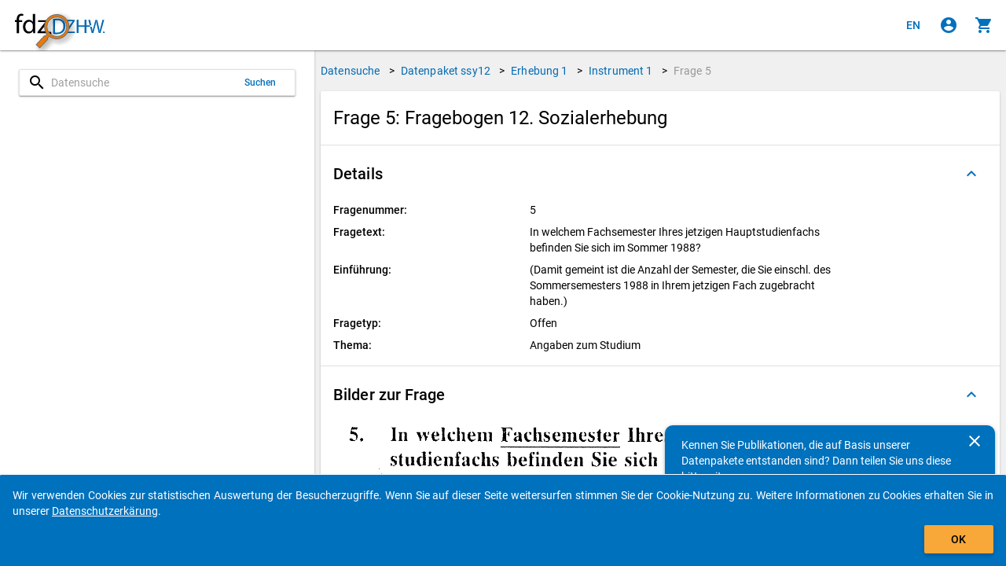

--- FILE ---
content_type: text/html
request_url: https://metadata.fdz.dzhw.eu/de/questions/que-ssy12-ins1-5?page=1&size=10&type=instruments
body_size: 179359
content:
<!DOCTYPE html>
<html lang="de" data-critters-container="" class="ng-scope" transformed="self;v=1"><head><meta charset="utf-8"><style type="text/css">[uib-typeahead-popup].dropdown-menu{display:block;}</style><style type="text/css">.uib-time input{width:50px;}</style><style type="text/css">[uib-tooltip-popup].tooltip.top-left > .tooltip-arrow,[uib-tooltip-popup].tooltip.top-right > .tooltip-arrow,[uib-tooltip-popup].tooltip.bottom-left > .tooltip-arrow,[uib-tooltip-popup].tooltip.bottom-right > .tooltip-arrow,[uib-tooltip-popup].tooltip.left-top > .tooltip-arrow,[uib-tooltip-popup].tooltip.left-bottom > .tooltip-arrow,[uib-tooltip-popup].tooltip.right-top > .tooltip-arrow,[uib-tooltip-popup].tooltip.right-bottom > .tooltip-arrow,[uib-tooltip-html-popup].tooltip.top-left > .tooltip-arrow,[uib-tooltip-html-popup].tooltip.top-right > .tooltip-arrow,[uib-tooltip-html-popup].tooltip.bottom-left > .tooltip-arrow,[uib-tooltip-html-popup].tooltip.bottom-right > .tooltip-arrow,[uib-tooltip-html-popup].tooltip.left-top > .tooltip-arrow,[uib-tooltip-html-popup].tooltip.left-bottom > .tooltip-arrow,[uib-tooltip-html-popup].tooltip.right-top > .tooltip-arrow,[uib-tooltip-html-popup].tooltip.right-bottom > .tooltip-arrow,[uib-tooltip-template-popup].tooltip.top-left > .tooltip-arrow,[uib-tooltip-template-popup].tooltip.top-right > .tooltip-arrow,[uib-tooltip-template-popup].tooltip.bottom-left > .tooltip-arrow,[uib-tooltip-template-popup].tooltip.bottom-right > .tooltip-arrow,[uib-tooltip-template-popup].tooltip.left-top > .tooltip-arrow,[uib-tooltip-template-popup].tooltip.left-bottom > .tooltip-arrow,[uib-tooltip-template-popup].tooltip.right-top > .tooltip-arrow,[uib-tooltip-template-popup].tooltip.right-bottom > .tooltip-arrow,[uib-popover-popup].popover.top-left > .arrow,[uib-popover-popup].popover.top-right > .arrow,[uib-popover-popup].popover.bottom-left > .arrow,[uib-popover-popup].popover.bottom-right > .arrow,[uib-popover-popup].popover.left-top > .arrow,[uib-popover-popup].popover.left-bottom > .arrow,[uib-popover-popup].popover.right-top > .arrow,[uib-popover-popup].popover.right-bottom > .arrow,[uib-popover-html-popup].popover.top-left > .arrow,[uib-popover-html-popup].popover.top-right > .arrow,[uib-popover-html-popup].popover.bottom-left > .arrow,[uib-popover-html-popup].popover.bottom-right > .arrow,[uib-popover-html-popup].popover.left-top > .arrow,[uib-popover-html-popup].popover.left-bottom > .arrow,[uib-popover-html-popup].popover.right-top > .arrow,[uib-popover-html-popup].popover.right-bottom > .arrow,[uib-popover-template-popup].popover.top-left > .arrow,[uib-popover-template-popup].popover.top-right > .arrow,[uib-popover-template-popup].popover.bottom-left > .arrow,[uib-popover-template-popup].popover.bottom-right > .arrow,[uib-popover-template-popup].popover.left-top > .arrow,[uib-popover-template-popup].popover.left-bottom > .arrow,[uib-popover-template-popup].popover.right-top > .arrow,[uib-popover-template-popup].popover.right-bottom > .arrow{top:auto;bottom:auto;left:auto;right:auto;margin:0;}[uib-popover-popup].popover,[uib-popover-html-popup].popover,[uib-popover-template-popup].popover{display:block !important;}</style><style type="text/css">.uib-datepicker-popup.dropdown-menu{display:block;float:none;margin:0;}.uib-button-bar{padding:10px 9px 2px;}</style><style type="text/css">.uib-position-measure{display:block !important;visibility:hidden !important;position:absolute !important;top:-9999px !important;left:-9999px !important;}.uib-position-scrollbar-measure{position:absolute !important;top:-9999px !important;width:50px !important;height:50px !important;overflow:scroll !important;}.uib-position-body-scrollbar-measure{overflow:scroll !important;}</style><style type="text/css">.uib-datepicker .uib-title{width:100%;}.uib-day button,.uib-month button,.uib-year button{min-width:100%;}.uib-left,.uib-right{width:100%}</style><style type="text/css">.ng-animate.item:not(.left):not(.right){-webkit-transition:0s ease-in-out left;transition:0s ease-in-out left}</style><style>@charset "UTF-8";[ng\:cloak],[ng-cloak],[data-ng-cloak],[x-ng-cloak],.ng-cloak,.x-ng-cloak,.ng-hide:not(.ng-hide-animate){display:none !important;}ng\:form{display:block;}.ng-animate-shim{visibility:hidden;}.ng-anchor{position:absolute;}</style>
  
  <meta http-equiv="X-UA-Compatible" content="IE=edge">
  <meta name="viewport" content="width=device-width, initial-scale=1.0">
  <meta name="google" content="notranslate">
  <meta name="apple-mobile-web-app-capable" content="yes">
  <meta name="mobile-web-app-capable" content="yes">
  <meta name="theme-color" content="#006AB2">
  
  <base href="/">
  <title data-translate="question-management.detail.title" data-translate-values="{&quot;questionNumber&quot;:&quot;5&quot;,&quot;instrumentDescription&quot;:&quot;Fragebogen 12. Sozialerhebung&quot;}" data-translate-default="Metadatamanagement (MDM) - Data Search for Higher Education Research and Science Studies" class="ng-scope">Frage 5: Fragebogen 12. Sozialerhebung</title>
  <meta property="og:title" content="Frage 5: Fragebogen 12. Sozialerhebung">
  <!-- ngIf: pageDescriptionKey --><meta ng-if="pageDescriptionKey" property="og:description" content="Fragetext: In welchem Fachsemester Ihres jetzigen Hauptstudienfachs befinden Sie sich im Sommer 1988?" class="ng-scope"><!-- end ngIf: pageDescriptionKey -->
  <meta property="og:type" content="website">
  <meta property="og:url" content="https://metadata.fdz.dzhw.eu/de/questions/que-ssy12-ins1-5">
  <meta property="og:image" content="https://metadata.fdz.dzhw.eu/assets/images/FDZ_Logo_With_Mag.png">
  <meta property="og:image:type" content="image/png">
  <meta property="og:locale" content="de">
  <meta property="og:locale:alternate" content="en">
  <meta property="og:site_name" content="Forschungsdatenzentrum für die Hochschul- und Wissenschaftsforschung">
  <meta name="twitter:card" content="summary">
  <meta name="twitter:site" content="@fdz_dzhw">
  <meta name="apple-mobile-web-app-title" content="Metadatamanagement">
  <link rel="shortcut icon" type="image/png" href="https://metadata.fdz.dzhw.eu/assets/images/webapp/144-Gesamte-App.png">
  <link rel="manifest" href="/manifest.json">
  <link rel="apple-touch-icon" href="https://metadata.fdz.dzhw.eu/assets/images/webapp/57-Gesamte-App.png" sizes="57x57">
  <link rel="apple-touch-icon" href="https://metadata.fdz.dzhw.eu/assets/images/webapp/72-Gesamte-App.png" sizes="72x72">
  <link rel="apple-touch-icon" href="https://metadata.fdz.dzhw.eu/assets/images/webapp/76-Gesamte-App.png" sizes="76x76">
  <link rel="apple-touch-icon" href="https://metadata.fdz.dzhw.eu/assets/images/webapp/114-Gesamte-App.png" sizes="114x114">
  <link rel="apple-touch-icon" href="https://metadata.fdz.dzhw.eu/assets/images/webapp/120-Gesamte-App.png" sizes="120x120">
  <link rel="apple-touch-icon" href="https://metadata.fdz.dzhw.eu/assets/images/webapp/144-Gesamte-App.png" sizes="144x144">
  <link rel="apple-touch-icon" href="https://metadata.fdz.dzhw.eu/assets/images/webapp/152-Gesamte-App.png" sizes="152x152">
  <link rel="apple-touch-icon" href="https://metadata.fdz.dzhw.eu/assets/images/webapp/180-Gesamte-App.png" sizes="180x180">
  <link rel="apple-touch-icon" href="https://metadata.fdz.dzhw.eu/assets/images/webapp/196-Gesamte-App.png" sizes="196x196">
  <!-- ngIf: canonicalHref --><link ng-if="canonicalHref" rel="canonical" ng-href="https://metadata.fdz.dzhw.eu/de/questions/que-ssy12-ins1-5" class="ng-scope" href="https://metadata.fdz.dzhw.eu/de/questions/que-ssy12-ins1-5"><!-- end ngIf: canonicalHref -->
  <!-- ngIf: previousUiSref --><link ng-if="previousUiSref" rel="prev" ui-sref="({type: &quot;surveys&quot;, page: 1})" class="ng-scope" href="/de/questions/que-ssy12-ins1-5?page=1&amp;size=10&amp;type=surveys"><!-- end ngIf: previousUiSref -->
  <!-- ngIf: nextUiSref --><link ng-if="nextUiSref" rel="next" ui-sref="({type: &quot;variables&quot;, page: 1})" class="ng-scope" href="/de/questions/que-ssy12-ins1-5?page=1&amp;size=10&amp;type=variables"><!-- end ngIf: nextUiSref -->
  <!-- ngIf: pageDescriptionKey --><meta ng-if="pageDescriptionKey" name="description" content="Fragetext: In welchem Fachsemester Ihres jetzigen Hauptstudienfachs befinden Sie sich im Sommer 1988?" class="ng-scope"><!-- end ngIf: pageDescriptionKey -->
  <!-- ngIf: dublinCoreMetadata -->
  <!-- ngIf: dublinCoreMetadata -->
  <!-- ngIf: dublinCoreMetadata.title.en -->
  <!-- ngIf: dublinCoreMetadata.title.de -->
  <!-- ngIf: dublinCoreMetadata.coverage.period -->
  <!-- ngRepeat: country in dublinCoreMetadata.coverage.countries -->
  <!-- ngIf: dublinCoreMetadata.date -->
  <!-- ngIf: dublinCoreMetadata.rights.en -->
  <!-- ngIf: dublinCoreMetadata.rights.de -->
  <!-- ngIf: dublinCoreMetadata.identifier -->
  <!-- ngIf: dublinCoreMetadata.publisher -->
  <!-- ngIf: dublinCoreMetadata.description.en -->
  <!-- ngIf: dublinCoreMetadata.description.de -->
  <!-- ngRepeat: language in dublinCoreMetadata.languages -->
  <!-- ngRepeat: subject in dublinCoreMetadata.subjects.de -->
  <!-- ngRepeat: subject in dublinCoreMetadata.subjects.en -->
  <!-- ngRepeat: creator in dublinCoreMetadata.creators -->
  <!-- ngRepeat: institution in dublinCoreMetadata.institutions -->
  <!-- ngRepeat: contributor in dublinCoreMetadata.contributors -->
  
  <!-- ngIf: schemaOrgMetadata -->
  <!-- seo4Ajax setting -->
  
  <!-- Matomo/Piwik -->
  
  <!-- End Matomo/Piwik Code -->

<style>html{--mat-option-selected-state-label-text-color:#006bb2;--mat-option-label-text-color:rgba(0, 0, 0, .87);--mat-option-hover-state-layer-color:rgba(0, 0, 0, .04);--mat-option-focus-state-layer-color:rgba(0, 0, 0, .04);--mat-option-selected-state-layer-color:rgba(0, 0, 0, .04)}html{--mat-optgroup-label-text-color:rgba(0, 0, 0, .87)}html{--mat-option-label-text-font:Roboto, sans-serif;--mat-option-label-text-line-height:24px;--mat-option-label-text-size:16px;--mat-option-label-text-tracking:.03125em;--mat-option-label-text-weight:400}html{--mat-optgroup-label-text-font:Roboto, sans-serif;--mat-optgroup-label-text-line-height:24px;--mat-optgroup-label-text-size:16px;--mat-optgroup-label-text-tracking:.03125em;--mat-optgroup-label-text-weight:400}html{--mdc-filled-text-field-caret-color:#006bb2;--mdc-filled-text-field-focus-active-indicator-color:#006bb2;--mdc-filled-text-field-focus-label-text-color:rgba(0, 107, 178, .87);--mdc-filled-text-field-container-color:whitesmoke;--mdc-filled-text-field-disabled-container-color:#fafafa;--mdc-filled-text-field-label-text-color:rgba(0, 0, 0, .6);--mdc-filled-text-field-disabled-label-text-color:rgba(0, 0, 0, .38);--mdc-filled-text-field-input-text-color:rgba(0, 0, 0, .87);--mdc-filled-text-field-disabled-input-text-color:rgba(0, 0, 0, .38);--mdc-filled-text-field-input-text-placeholder-color:rgba(0, 0, 0, .6);--mdc-filled-text-field-error-focus-label-text-color:#f44336;--mdc-filled-text-field-error-label-text-color:#f44336;--mdc-filled-text-field-error-caret-color:#f44336;--mdc-filled-text-field-active-indicator-color:rgba(0, 0, 0, .42);--mdc-filled-text-field-disabled-active-indicator-color:rgba(0, 0, 0, .06);--mdc-filled-text-field-hover-active-indicator-color:rgba(0, 0, 0, .87);--mdc-filled-text-field-error-active-indicator-color:#f44336;--mdc-filled-text-field-error-focus-active-indicator-color:#f44336;--mdc-filled-text-field-error-hover-active-indicator-color:#f44336;--mdc-outlined-text-field-caret-color:#006bb2;--mdc-outlined-text-field-focus-outline-color:#006bb2;--mdc-outlined-text-field-focus-label-text-color:rgba(0, 107, 178, .87);--mdc-outlined-text-field-label-text-color:rgba(0, 0, 0, .6);--mdc-outlined-text-field-disabled-label-text-color:rgba(0, 0, 0, .38);--mdc-outlined-text-field-input-text-color:rgba(0, 0, 0, .87);--mdc-outlined-text-field-disabled-input-text-color:rgba(0, 0, 0, .38);--mdc-outlined-text-field-input-text-placeholder-color:rgba(0, 0, 0, .6);--mdc-outlined-text-field-error-caret-color:#f44336;--mdc-outlined-text-field-error-focus-label-text-color:#f44336;--mdc-outlined-text-field-error-label-text-color:#f44336;--mdc-outlined-text-field-outline-color:rgba(0, 0, 0, .38);--mdc-outlined-text-field-disabled-outline-color:rgba(0, 0, 0, .06);--mdc-outlined-text-field-hover-outline-color:rgba(0, 0, 0, .87);--mdc-outlined-text-field-error-focus-outline-color:#f44336;--mdc-outlined-text-field-error-hover-outline-color:#f44336;--mdc-outlined-text-field-error-outline-color:#f44336;--mat-form-field-disabled-input-text-placeholder-color:rgba(0, 0, 0, .38)}html{--mdc-filled-text-field-label-text-font:Roboto, sans-serif;--mdc-filled-text-field-label-text-size:16px;--mdc-filled-text-field-label-text-tracking:.03125em;--mdc-filled-text-field-label-text-weight:400;--mdc-outlined-text-field-label-text-font:Roboto, sans-serif;--mdc-outlined-text-field-label-text-size:16px;--mdc-outlined-text-field-label-text-tracking:.03125em;--mdc-outlined-text-field-label-text-weight:400;--mat-form-field-container-text-font:Roboto, sans-serif;--mat-form-field-container-text-line-height:24px;--mat-form-field-container-text-size:16px;--mat-form-field-container-text-tracking:.03125em;--mat-form-field-container-text-weight:400;--mat-form-field-outlined-label-text-populated-size:16px;--mat-form-field-subscript-text-font:Roboto, sans-serif;--mat-form-field-subscript-text-line-height:20px;--mat-form-field-subscript-text-size:12px;--mat-form-field-subscript-text-tracking:.0333333333em;--mat-form-field-subscript-text-weight:400}html{--mat-select-panel-background-color:white;--mat-select-enabled-trigger-text-color:rgba(0, 0, 0, .87);--mat-select-disabled-trigger-text-color:rgba(0, 0, 0, .38);--mat-select-placeholder-text-color:rgba(0, 0, 0, .6);--mat-select-enabled-arrow-color:rgba(0, 0, 0, .54);--mat-select-disabled-arrow-color:rgba(0, 0, 0, .38);--mat-select-focused-arrow-color:rgba(0, 107, 178, .87);--mat-select-invalid-arrow-color:rgba(244, 67, 54, .87)}html{--mat-select-trigger-text-font:Roboto, sans-serif;--mat-select-trigger-text-line-height:24px;--mat-select-trigger-text-size:16px;--mat-select-trigger-text-tracking:.03125em;--mat-select-trigger-text-weight:400}html{--mat-autocomplete-background-color:white}html{--mat-menu-item-label-text-color:rgba(0, 0, 0, .87);--mat-menu-item-icon-color:rgba(0, 0, 0, .87);--mat-menu-item-hover-state-layer-color:rgba(0, 0, 0, .04);--mat-menu-item-focus-state-layer-color:rgba(0, 0, 0, .04);--mat-menu-container-color:white}html{--mat-menu-item-label-text-font:Roboto, sans-serif;--mat-menu-item-label-text-size:16px;--mat-menu-item-label-text-tracking:.03125em;--mat-menu-item-label-text-line-height:24px;--mat-menu-item-label-text-weight:400}html{--mat-paginator-container-text-color:rgba(0, 0, 0, .87);--mat-paginator-container-background-color:white;--mat-paginator-enabled-icon-color:rgba(0, 0, 0, .54);--mat-paginator-disabled-icon-color:rgba(0, 0, 0, .12)}html{--mat-paginator-container-size:56px}html{--mat-paginator-container-text-font:Roboto, sans-serif;--mat-paginator-container-text-line-height:20px;--mat-paginator-container-text-size:12px;--mat-paginator-container-text-tracking:.0333333333em;--mat-paginator-container-text-weight:400;--mat-paginator-select-trigger-text-size:12px}html{--mdc-checkbox-disabled-selected-icon-color:rgba(0, 0, 0, .38);--mdc-checkbox-disabled-unselected-icon-color:rgba(0, 0, 0, .38);--mdc-checkbox-selected-checkmark-color:#000;--mdc-checkbox-selected-focus-icon-color:#ff9800;--mdc-checkbox-selected-hover-icon-color:#ff9800;--mdc-checkbox-selected-icon-color:#ff9800;--mdc-checkbox-selected-pressed-icon-color:#ff9800;--mdc-checkbox-unselected-focus-icon-color:#212121;--mdc-checkbox-unselected-hover-icon-color:#212121;--mdc-checkbox-unselected-icon-color:rgba(0, 0, 0, .54);--mdc-checkbox-unselected-pressed-icon-color:rgba(0, 0, 0, .54);--mdc-checkbox-selected-focus-state-layer-color:#ff9800;--mdc-checkbox-selected-hover-state-layer-color:#ff9800;--mdc-checkbox-selected-pressed-state-layer-color:#ff9800;--mdc-checkbox-unselected-focus-state-layer-color:black;--mdc-checkbox-unselected-hover-state-layer-color:black;--mdc-checkbox-unselected-pressed-state-layer-color:black}html{--mdc-checkbox-state-layer-size:40px}html{--mat-table-background-color:white;--mat-table-header-headline-color:rgba(0, 0, 0, .87);--mat-table-row-item-label-text-color:rgba(0, 0, 0, .87);--mat-table-row-item-outline-color:rgba(0, 0, 0, .12)}html{--mat-table-header-container-height:56px;--mat-table-footer-container-height:52px;--mat-table-row-item-container-height:52px}html{--mat-table-header-headline-font:Roboto, sans-serif;--mat-table-header-headline-line-height:22px;--mat-table-header-headline-size:14px;--mat-table-header-headline-weight:500;--mat-table-header-headline-tracking:.0071428571em;--mat-table-row-item-label-text-font:Roboto, sans-serif;--mat-table-row-item-label-text-line-height:20px;--mat-table-row-item-label-text-size:14px;--mat-table-row-item-label-text-weight:400;--mat-table-row-item-label-text-tracking:.0178571429em;--mat-table-footer-supporting-text-font:Roboto, sans-serif;--mat-table-footer-supporting-text-line-height:20px;--mat-table-footer-supporting-text-size:14px;--mat-table-footer-supporting-text-weight:400;--mat-table-footer-supporting-text-tracking:.0178571429em}html{--mat-badge-background-color:#006bb2;--mat-badge-text-color:white;--mat-badge-disabled-state-background-color:#b9b9b9;--mat-badge-disabled-state-text-color:rgba(0, 0, 0, .38)}html{--mat-badge-text-font:Roboto, sans-serif;--mat-badge-text-size:12px;--mat-badge-text-weight:600;--mat-badge-small-size-text-size:9px;--mat-badge-large-size-text-size:24px}html{--mat-bottom-sheet-container-text-color:rgba(0, 0, 0, .87);--mat-bottom-sheet-container-background-color:white}html{--mat-bottom-sheet-container-text-font:Roboto, sans-serif;--mat-bottom-sheet-container-text-line-height:20px;--mat-bottom-sheet-container-text-size:14px;--mat-bottom-sheet-container-text-tracking:.0178571429em;--mat-bottom-sheet-container-text-weight:400}html{--mat-legacy-button-toggle-text-color:rgba(0, 0, 0, .38);--mat-legacy-button-toggle-state-layer-color:rgba(0, 0, 0, .12);--mat-legacy-button-toggle-selected-state-text-color:rgba(0, 0, 0, .54);--mat-legacy-button-toggle-selected-state-background-color:#e0e0e0;--mat-legacy-button-toggle-disabled-state-text-color:rgba(0, 0, 0, .26);--mat-legacy-button-toggle-disabled-state-background-color:#eeeeee;--mat-legacy-button-toggle-disabled-selected-state-background-color:#bdbdbd;--mat-standard-button-toggle-text-color:rgba(0, 0, 0, .87);--mat-standard-button-toggle-background-color:white;--mat-standard-button-toggle-state-layer-color:black;--mat-standard-button-toggle-selected-state-background-color:#e0e0e0;--mat-standard-button-toggle-selected-state-text-color:rgba(0, 0, 0, .87);--mat-standard-button-toggle-disabled-state-text-color:rgba(0, 0, 0, .26);--mat-standard-button-toggle-disabled-state-background-color:white;--mat-standard-button-toggle-disabled-selected-state-text-color:rgba(0, 0, 0, .87);--mat-standard-button-toggle-disabled-selected-state-background-color:#bdbdbd;--mat-standard-button-toggle-divider-color:#e0e0e0}html{--mat-standard-button-toggle-height:48px}html{--mat-legacy-button-toggle-text-font:Roboto, sans-serif;--mat-standard-button-toggle-text-font:Roboto, sans-serif}html{--mat-datepicker-calendar-date-selected-state-text-color:white;--mat-datepicker-calendar-date-selected-state-background-color:#006bb2;--mat-datepicker-calendar-date-selected-disabled-state-background-color:rgba(0, 107, 178, .4);--mat-datepicker-calendar-date-today-selected-state-outline-color:white;--mat-datepicker-calendar-date-focus-state-background-color:rgba(0, 107, 178, .3);--mat-datepicker-calendar-date-hover-state-background-color:rgba(0, 107, 178, .3);--mat-datepicker-toggle-active-state-icon-color:#006bb2;--mat-datepicker-calendar-date-in-range-state-background-color:rgba(0, 107, 178, .2);--mat-datepicker-calendar-date-in-comparison-range-state-background-color:rgba(249, 171, 0, .2);--mat-datepicker-calendar-date-in-overlap-range-state-background-color:#a8dab5;--mat-datepicker-calendar-date-in-overlap-range-selected-state-background-color:#46a35e;--mat-datepicker-toggle-icon-color:rgba(0, 0, 0, .54);--mat-datepicker-calendar-body-label-text-color:rgba(0, 0, 0, .54);--mat-datepicker-calendar-period-button-icon-color:rgba(0, 0, 0, .54);--mat-datepicker-calendar-navigation-button-icon-color:rgba(0, 0, 0, .54);--mat-datepicker-calendar-header-divider-color:rgba(0, 0, 0, .12);--mat-datepicker-calendar-header-text-color:rgba(0, 0, 0, .54);--mat-datepicker-calendar-date-today-outline-color:rgba(0, 0, 0, .38);--mat-datepicker-calendar-date-today-disabled-state-outline-color:rgba(0, 0, 0, .18);--mat-datepicker-calendar-date-text-color:rgba(0, 0, 0, .87);--mat-datepicker-calendar-date-outline-color:transparent;--mat-datepicker-calendar-date-disabled-state-text-color:rgba(0, 0, 0, .38);--mat-datepicker-calendar-date-preview-state-outline-color:rgba(0, 0, 0, .24);--mat-datepicker-range-input-separator-color:rgba(0, 0, 0, .87);--mat-datepicker-range-input-disabled-state-separator-color:rgba(0, 0, 0, .38);--mat-datepicker-range-input-disabled-state-text-color:rgba(0, 0, 0, .38);--mat-datepicker-calendar-container-background-color:white;--mat-datepicker-calendar-container-text-color:rgba(0, 0, 0, .87)}html{--mat-datepicker-calendar-text-font:Roboto, sans-serif;--mat-datepicker-calendar-text-size:13px;--mat-datepicker-calendar-body-label-text-size:14px;--mat-datepicker-calendar-body-label-text-weight:500;--mat-datepicker-calendar-period-button-text-size:14px;--mat-datepicker-calendar-period-button-text-weight:500;--mat-datepicker-calendar-header-text-size:11px;--mat-datepicker-calendar-header-text-weight:400}html{--mat-divider-color:rgba(0, 0, 0, .12)}html{--mat-expansion-container-background-color:white;--mat-expansion-container-text-color:rgba(0, 0, 0, .87);--mat-expansion-actions-divider-color:rgba(0, 0, 0, .12);--mat-expansion-header-hover-state-layer-color:rgba(0, 0, 0, .04);--mat-expansion-header-focus-state-layer-color:rgba(0, 0, 0, .04);--mat-expansion-header-disabled-state-text-color:rgba(0, 0, 0, .26);--mat-expansion-header-text-color:rgba(0, 0, 0, .87);--mat-expansion-header-description-color:rgba(0, 0, 0, .54);--mat-expansion-header-indicator-color:rgba(0, 0, 0, .54)}html{--mat-expansion-header-collapsed-state-height:48px;--mat-expansion-header-expanded-state-height:64px}html{--mat-expansion-header-text-font:Roboto, sans-serif;--mat-expansion-header-text-size:14px;--mat-expansion-header-text-weight:500;--mat-expansion-header-text-line-height:inherit;--mat-expansion-header-text-tracking:inherit;--mat-expansion-container-text-font:Roboto, sans-serif;--mat-expansion-container-text-line-height:20px;--mat-expansion-container-text-size:14px;--mat-expansion-container-text-tracking:.0178571429em;--mat-expansion-container-text-weight:400}html{--mat-grid-list-tile-header-primary-text-size:14px;--mat-grid-list-tile-header-secondary-text-size:12px;--mat-grid-list-tile-footer-primary-text-size:14px;--mat-grid-list-tile-footer-secondary-text-size:12px}html{--mat-icon-color:inherit}html{--mat-sidenav-container-divider-color:rgba(0, 0, 0, .12);--mat-sidenav-container-background-color:white;--mat-sidenav-container-text-color:rgba(0, 0, 0, .87);--mat-sidenav-content-background-color:#fafafa;--mat-sidenav-content-text-color:rgba(0, 0, 0, .87);--mat-sidenav-scrim-color:rgba(0, 0, 0, .6)}html{--mat-stepper-header-icon-foreground-color:white;--mat-stepper-header-selected-state-icon-background-color:#006bb2;--mat-stepper-header-selected-state-icon-foreground-color:white;--mat-stepper-header-done-state-icon-background-color:#006bb2;--mat-stepper-header-done-state-icon-foreground-color:white;--mat-stepper-header-edit-state-icon-background-color:#006bb2;--mat-stepper-header-edit-state-icon-foreground-color:white;--mat-stepper-container-color:white;--mat-stepper-line-color:rgba(0, 0, 0, .12);--mat-stepper-header-hover-state-layer-color:rgba(0, 0, 0, .04);--mat-stepper-header-focus-state-layer-color:rgba(0, 0, 0, .04);--mat-stepper-header-label-text-color:rgba(0, 0, 0, .54);--mat-stepper-header-optional-label-text-color:rgba(0, 0, 0, .54);--mat-stepper-header-selected-state-label-text-color:rgba(0, 0, 0, .87);--mat-stepper-header-error-state-label-text-color:#f44336;--mat-stepper-header-icon-background-color:rgba(0, 0, 0, .54);--mat-stepper-header-error-state-icon-foreground-color:#f44336;--mat-stepper-header-error-state-icon-background-color:transparent}html{--mat-stepper-header-height:72px}html{--mat-stepper-container-text-font:Roboto, sans-serif;--mat-stepper-header-label-text-font:Roboto, sans-serif;--mat-stepper-header-label-text-size:14px;--mat-stepper-header-label-text-weight:400;--mat-stepper-header-error-state-label-text-size:16px;--mat-stepper-header-selected-state-label-text-size:16px;--mat-stepper-header-selected-state-label-text-weight:400}html{--mat-toolbar-container-background-color:whitesmoke;--mat-toolbar-container-text-color:rgba(0, 0, 0, .87)}html{--mat-toolbar-standard-height:64px;--mat-toolbar-mobile-height:56px}html{--mat-toolbar-title-text-font:Roboto, sans-serif;--mat-toolbar-title-text-line-height:32px;--mat-toolbar-title-text-size:20px;--mat-toolbar-title-text-tracking:.0125em;--mat-toolbar-title-text-weight:500}html{font-family:sans-serif;-ms-text-size-adjust:100%;-webkit-text-size-adjust:100%}body{margin:0}header,main{display:block}progress{display:inline-block;vertical-align:baseline}a{background-color:transparent}a:active,a:hover{outline:0}img{border:0}@media print{*,:after,:before{color:#000!important;text-shadow:none!important;background:0 0!important;box-shadow:none!important}a,a:visited{text-decoration:underline}a[href]:after{content:" (" attr(href) ")"}img{page-break-inside:avoid}img{max-width:100%!important}p{orphans:3;widows:3}}*{box-sizing:border-box}:after,:before{box-sizing:border-box}html{font-size:10px;-webkit-tap-highlight-color:rgba(0,0,0,0)}body{font-family:Helvetica Neue,Helvetica,Arial,sans-serif;font-size:14px;line-height:1.42857143;color:#333;background-color:#fff}a{color:#337ab7;text-decoration:none}a:focus,a:hover{color:#23527c;text-decoration:underline}a:focus{outline:5px auto -webkit-focus-ring-color;outline-offset:-2px}img{vertical-align:middle}p{margin:0 0 10px}@media screen and (-ms-high-contrast: active),(-ms-high-contrast: none){img[src$=".svg"]{width:100%}}.fdz-content:focus{background-color:#9e9e9e33!important;border:1px solid #F69F24!important}.fdz-splash .fdz-bootstrap-error{display:none}@keyframes blinker{0%{opacity:0}}@font-face{font-family:Roboto;font-style:normal;font-weight:300;src:local(""),url(roboto-v30-latin-300.a4eae32d320f45e6.woff2) format("woff2"),url(roboto-v30-latin-300.006981bf6ff6087f.woff) format("woff")}@font-face{font-family:Roboto;font-style:italic;font-weight:300;src:local(""),url(roboto-v30-latin-300italic.43a343143e72a1ca.woff2) format("woff2"),url(roboto-v30-latin-300italic.9d3ffcc3b116eed0.woff) format("woff")}@font-face{font-family:Roboto;font-style:normal;font-weight:400;src:local(""),url(roboto-v30-latin-regular.f2894edcf7d09d36.woff2) format("woff2"),url(roboto-v30-latin-regular.224e95b0e84110d8.woff) format("woff")}@font-face{font-family:Roboto;font-style:normal;font-weight:500;src:local(""),url(roboto-v30-latin-500.3170fd9aa9258fe0.woff2) format("woff2"),url(roboto-v30-latin-500.e5748c3b7acf0d45.woff) format("woff")}@font-face{font-family:Roboto;font-style:normal;font-weight:700;src:local(""),url(roboto-v30-latin-700.71b2beb82c4d1389.woff2) format("woff2"),url(roboto-v30-latin-700.bd41d1cdc29811cf.woff) format("woff")}html,body{min-width:320px;overflow:hidden}body{font-family:Roboto,Helvetica Neue,sans-serif;z-index:0;background-color:#fafafa}[data-ng-cloak]{display:none!important}ui-view:focus{outline:none}.fdz-theme a{color:#006ab2;text-decoration:none}.fdz-theme a:hover,.fdz-theme a:focus{text-decoration:underline}.fdz-theme a:hover{color:#003c66;cursor:pointer}.fdz-theme a:focus{outline:5px auto -webkit-focus-ring-color;outline-color:#f7a839;outline-offset:-2px}.fdz-theme md-content{color:#000;background-color:#f0f0f0;overflow-anchor:none}.fdz-theme .toast-wrapper{position:fixed;bottom:0;right:0;width:100%;height:100%;pointer-events:none;z-index:2000;padding-top:64px}[data-ng-cloak].fdz-splash{display:table!important}.fdz-splash{display:none;width:100%;height:100vh;background-color:#fff;color:#000}.fdz-splash .fdz-app-title{padding:8px;display:table-cell;vertical-align:middle;text-align:center;font-size:20px}.fdz-splash img{display:block;margin:16px auto;max-width:500px}.fdz-splash progress{height:1em;width:10em}fdz-breadcrumbs{display:flex;justify-content:center;flex:0 0 auto}.fdz-theme user-consent-component{position:fixed;bottom:-200px;width:100%;z-index:5000;background-color:#0071bc;color:#fff;padding:16px;border-top-left-radius:2px;border-top-right-radius:2px;transition:bottom 1s linear;border-top-color:#fff;border-top-style:solid;border-top-width:1px;box-shadow:0 1px 3px #0003,0 1px 1px #00000024,0 2px 1px -1px #0000001f}.fdz-no-js{position:absolute;background-color:#f69f24;color:#000!important;animation:blinker 2s linear;margin:6px;border-radius:6px;padding:6px;font-size:26px}.fdz-no-js p{margin:0}</style><link rel="stylesheet" href="styles.974e8136298f11c1.css" media="all" onload="this.media='all'"><noscript></noscript><style>@charset "UTF-8";html,body{height:100%;position:relative}body{margin:0;padding:0}[tabindex="-1"]:focus{outline:none}html,body{-webkit-tap-highlight-color:rgba(0,0,0,0);-webkit-touch-callout:default;min-height:100%;-webkit-text-size-adjust:100%;-ms-text-size-adjust:100%;-webkit-font-smoothing:antialiased;-moz-osx-font-smoothing:grayscale}html{font-family:Roboto,Helvetica Neue,sans-serif}md-content{display:block;position:relative;overflow:auto;-webkit-overflow-scrolling:touch}@media print{md-content{overflow:visible!important}}[data-ng-cloak]{display:none!important}</style><link rel="stylesheet" href="vendor-styles.46772dd6bc98a167.css" media="all" onload="this.media='all'"><noscript></noscript><style id="plotly.js-style-global">.js-plotly-plot .plotly .mapboxgl-ctrl-logo { display: block; width: 21px; height: 21px; background-image: url("data:image/svg+xml;charset=utf-8,%3C?xml version=\"1.0\" encoding=\"utf-8\"?%3E %3Csvg version=\"1.1\" id=\"Layer_1\" xmlns=\"http://www.w3.org/2000/svg\" xmlns:xlink=\"http://www.w3.org/1999/xlink\" x=\"0px\" y=\"0px\" viewBox=\"0 0 21 21\" style=\"enable-background:new 0 0 21 21;\" xml:space=\"preserve\"%3E%3Cg transform=\"translate(0,0.01)\"%3E%3Cpath d=\"m 10.5,1.24 c -5.11,0 -9.25,4.15 -9.25,9.25 0,5.1 4.15,9.25 9.25,9.25 5.1,0 9.25,-4.15 9.25,-9.25 0,-5.11 -4.14,-9.25 -9.25,-9.25 z m 4.39,11.53 c -1.93,1.93 -4.78,2.31 -6.7,2.31 -0.7,0 -1.41,-0.05 -2.1,-0.16 0,0 -1.02,-5.64 2.14,-8.81 0.83,-0.83 1.95,-1.28 3.13,-1.28 1.27,0 2.49,0.51 3.39,1.42 1.84,1.84 1.89,4.75 0.14,6.52 z\" style=\"opacity:0.9;fill:%23ffffff;enable-background:new\" class=\"st0\"/%3E%3Cpath d=\"M 10.5,-0.01 C 4.7,-0.01 0,4.7 0,10.49 c 0,5.79 4.7,10.5 10.5,10.5 5.8,0 10.5,-4.7 10.5,-10.5 C 20.99,4.7 16.3,-0.01 10.5,-0.01 Z m 0,19.75 c -5.11,0 -9.25,-4.15 -9.25,-9.25 0,-5.1 4.14,-9.26 9.25,-9.26 5.11,0 9.25,4.15 9.25,9.25 0,5.13 -4.14,9.26 -9.25,9.26 z\" style=\"opacity:0.35;enable-background:new\" class=\"st1\"/%3E%3Cpath d=\"M 14.74,6.25 C 12.9,4.41 9.98,4.35 8.23,6.1 5.07,9.27 6.09,14.91 6.09,14.91 c 0,0 5.64,1.02 8.81,-2.14 C 16.64,11 16.59,8.09 14.74,6.25 Z m -2.27,4.09 -0.91,1.87 -0.9,-1.87 -1.86,-0.91 1.86,-0.9 0.9,-1.87 0.91,1.87 1.86,0.9 z\" style=\"opacity:0.35;enable-background:new\" class=\"st1\"/%3E%3Cpolygon points=\"11.56,12.21 10.66,10.34 8.8,9.43 10.66,8.53 11.56,6.66 12.47,8.53 14.33,9.43 12.47,10.34 \" style=\"opacity:0.9;fill:%23ffffff;enable-background:new\" class=\"st0\"/%3E%3C/g%3E%3C/svg%3E"); }
.js-plotly-plot .plotly .mapboxgl-attrib-empty { display: none; }
.js-plotly-plot .plotly .mapboxgl-ctrl-attrib .mapbox-improve-map { font-weight: bold; margin-left: 2px; }
.js-plotly-plot .plotly .mapboxgl-ctrl-attrib a:hover { color: inherit; text-decoration: underline; }
.js-plotly-plot .plotly .mapboxgl-ctrl-attrib a { color: rgba(0, 0, 0, 0.75); text-decoration: none; font-size: 12px; }
.js-plotly-plot .plotly .mapboxgl-ctrl-attrib { color: rgba(0, 0, 0, 0.75); text-decoration: none; font-size: 12px; }
.js-plotly-plot .plotly .mapboxgl-ctrl-bottom-right .mapboxgl-ctrl { margin: 0px 10px 10px 0px; float: right; }
.js-plotly-plot .plotly .mapboxgl-ctrl-bottom-left .mapboxgl-ctrl { margin: 0px 0px 10px 10px; float: left; }
.js-plotly-plot .plotly .mapboxgl-ctrl-bottom-left > .mapboxgl-ctrl-attrib.mapboxgl-compact::after { bottom: 0px; left: 0px; }
.js-plotly-plot .plotly .mapboxgl-ctrl-bottom-right > .mapboxgl-ctrl-attrib.mapboxgl-compact::after { bottom: 0px; right: 0px; }
.js-plotly-plot .plotly .mapboxgl-ctrl-attrib.mapboxgl-compact { min-height: 20px; padding: 0px; margin: 10px; position: relative; background-color: rgb(255, 255, 255); border-radius: 3px 12px 12px 3px; }
.js-plotly-plot .plotly .mapboxgl-ctrl-attrib.mapboxgl-compact::after { content: ""; cursor: pointer; position: absolute; background-image: url("data:image/svg+xml;charset=utf-8,%3Csvg viewBox=\"0 0 20 20\" xmlns=\"http://www.w3.org/2000/svg\"%3E %3Cpath fill=\"%23333333\" fill-rule=\"evenodd\" d=\"M4,10a6,6 0 1,0 12,0a6,6 0 1,0 -12,0 M9,7a1,1 0 1,0 2,0a1,1 0 1,0 -2,0 M9,10a1,1 0 1,1 2,0l0,3a1,1 0 1,1 -2,0\"/%3E %3C/svg%3E"); background-color: rgba(255, 255, 255, 0.5); width: 24px; height: 24px; box-sizing: border-box; border-radius: 12px; }
.js-plotly-plot .plotly .mapboxgl-ctrl-attrib.mapboxgl-compact:hover { padding: 2px 24px 2px 4px; visibility: visible; margin-top: 6px; }
.js-plotly-plot .plotly .mapboxgl-ctrl-attrib.mapboxgl-compact:hover .mapboxgl-ctrl-attrib-inner { display: block; margin-top: 2px; }
.js-plotly-plot .plotly .mapboxgl-ctrl-attrib.mapboxgl-compact .mapboxgl-ctrl-attrib-inner { display: none; }
.js-plotly-plot .plotly .mapboxgl-ctrl { clear: both; pointer-events: auto; transform: translate(0px, 0px); }
.js-plotly-plot .plotly .mapboxgl-ctrl-bottom-right { position: absolute; pointer-events: none; z-index: 2; right: 0px; bottom: 0px; }
.js-plotly-plot .plotly .mapboxgl-ctrl-bottom-left { position: absolute; pointer-events: none; z-index: 2; bottom: 0px; left: 0px; }
.js-plotly-plot .plotly .mapboxgl-canary { background-color: salmon; }
.js-plotly-plot .plotly .mapboxgl-missing-css { display: none; }
.js-plotly-plot .plotly .mapboxgl-map { overflow: hidden; position: relative; }
.js-plotly-plot .plotly .mapboxgl-ctrl-logo { display: block; width: 21px; height: 21px; background-image: url("data:image/svg+xml;charset=utf-8,%3C?xml version=\"1.0\" encoding=\"utf-8\"?%3E %3Csvg version=\"1.1\" id=\"Layer_1\" xmlns=\"http://www.w3.org/2000/svg\" xmlns:xlink=\"http://www.w3.org/1999/xlink\" x=\"0px\" y=\"0px\" viewBox=\"0 0 21 21\" style=\"enable-background:new 0 0 21 21;\" xml:space=\"preserve\"%3E%3Cg transform=\"translate(0,0.01)\"%3E%3Cpath d=\"m 10.5,1.24 c -5.11,0 -9.25,4.15 -9.25,9.25 0,5.1 4.15,9.25 9.25,9.25 5.1,0 9.25,-4.15 9.25,-9.25 0,-5.11 -4.14,-9.25 -9.25,-9.25 z m 4.39,11.53 c -1.93,1.93 -4.78,2.31 -6.7,2.31 -0.7,0 -1.41,-0.05 -2.1,-0.16 0,0 -1.02,-5.64 2.14,-8.81 0.83,-0.83 1.95,-1.28 3.13,-1.28 1.27,0 2.49,0.51 3.39,1.42 1.84,1.84 1.89,4.75 0.14,6.52 z\" style=\"opacity:0.9;fill:%23ffffff;enable-background:new\" class=\"st0\"/%3E%3Cpath d=\"M 10.5,-0.01 C 4.7,-0.01 0,4.7 0,10.49 c 0,5.79 4.7,10.5 10.5,10.5 5.8,0 10.5,-4.7 10.5,-10.5 C 20.99,4.7 16.3,-0.01 10.5,-0.01 Z m 0,19.75 c -5.11,0 -9.25,-4.15 -9.25,-9.25 0,-5.1 4.14,-9.26 9.25,-9.26 5.11,0 9.25,4.15 9.25,9.25 0,5.13 -4.14,9.26 -9.25,9.26 z\" style=\"opacity:0.35;enable-background:new\" class=\"st1\"/%3E%3Cpath d=\"M 14.74,6.25 C 12.9,4.41 9.98,4.35 8.23,6.1 5.07,9.27 6.09,14.91 6.09,14.91 c 0,0 5.64,1.02 8.81,-2.14 C 16.64,11 16.59,8.09 14.74,6.25 Z m -2.27,4.09 -0.91,1.87 -0.9,-1.87 -1.86,-0.91 1.86,-0.9 0.9,-1.87 0.91,1.87 1.86,0.9 z\" style=\"opacity:0.35;enable-background:new\" class=\"st1\"/%3E%3Cpolygon points=\"11.56,12.21 10.66,10.34 8.8,9.43 10.66,8.53 11.56,6.66 12.47,8.53 14.33,9.43 12.47,10.34 \" style=\"opacity:0.9;fill:%23ffffff;enable-background:new\" class=\"st0\"/%3E%3C/g%3E%3C/svg%3E"); }
.js-plotly-plot .plotly .mapboxgl-attrib-empty { display: none; }
.js-plotly-plot .plotly .mapboxgl-ctrl-attrib .mapbox-improve-map { font-weight: bold; margin-left: 2px; }
.js-plotly-plot .plotly .mapboxgl-ctrl-attrib a:hover { color: inherit; text-decoration: underline; }
.js-plotly-plot .plotly .mapboxgl-ctrl-attrib a { color: rgba(0, 0, 0, 0.75); text-decoration: none; font-size: 12px; }
.js-plotly-plot .plotly .mapboxgl-ctrl-attrib { color: rgba(0, 0, 0, 0.75); text-decoration: none; font-size: 12px; }
.js-plotly-plot .plotly .mapboxgl-ctrl-bottom-right .mapboxgl-ctrl { margin: 0px 10px 10px 0px; float: right; }
.js-plotly-plot .plotly .mapboxgl-ctrl-bottom-left .mapboxgl-ctrl { margin: 0px 0px 10px 10px; float: left; }
.js-plotly-plot .plotly .mapboxgl-ctrl-bottom-left > .mapboxgl-ctrl-attrib.mapboxgl-compact::after { bottom: 0px; left: 0px; }
.js-plotly-plot .plotly .mapboxgl-ctrl-bottom-right > .mapboxgl-ctrl-attrib.mapboxgl-compact::after { bottom: 0px; right: 0px; }
.js-plotly-plot .plotly .mapboxgl-ctrl-attrib.mapboxgl-compact { min-height: 20px; padding: 0px; margin: 10px; position: relative; background-color: rgb(255, 255, 255); border-radius: 3px 12px 12px 3px; }
.js-plotly-plot .plotly .mapboxgl-ctrl-attrib.mapboxgl-compact::after { content: ""; cursor: pointer; position: absolute; background-image: url("data:image/svg+xml;charset=utf-8,%3Csvg viewBox=\"0 0 20 20\" xmlns=\"http://www.w3.org/2000/svg\"%3E %3Cpath fill=\"%23333333\" fill-rule=\"evenodd\" d=\"M4,10a6,6 0 1,0 12,0a6,6 0 1,0 -12,0 M9,7a1,1 0 1,0 2,0a1,1 0 1,0 -2,0 M9,10a1,1 0 1,1 2,0l0,3a1,1 0 1,1 -2,0\"/%3E %3C/svg%3E"); background-color: rgba(255, 255, 255, 0.5); width: 24px; height: 24px; box-sizing: border-box; border-radius: 12px; }
.js-plotly-plot .plotly .mapboxgl-ctrl-attrib.mapboxgl-compact:hover { padding: 2px 24px 2px 4px; visibility: visible; margin-top: 6px; }
.js-plotly-plot .plotly .mapboxgl-ctrl-attrib.mapboxgl-compact:hover .mapboxgl-ctrl-attrib-inner { display: block; margin-top: 2px; }
.js-plotly-plot .plotly .mapboxgl-ctrl-attrib.mapboxgl-compact .mapboxgl-ctrl-attrib-inner { display: none; }
.js-plotly-plot .plotly .mapboxgl-ctrl { clear: both; pointer-events: auto; transform: translate(0px, 0px); }
.js-plotly-plot .plotly .mapboxgl-ctrl-bottom-right { position: absolute; pointer-events: none; z-index: 2; right: 0px; bottom: 0px; }
.js-plotly-plot .plotly .mapboxgl-ctrl-bottom-left { position: absolute; pointer-events: none; z-index: 2; bottom: 0px; left: 0px; }
.js-plotly-plot .plotly .mapboxgl-canary { background-color: salmon; }
.js-plotly-plot .plotly .mapboxgl-missing-css { display: none; }
.js-plotly-plot .plotly .mapboxgl-map { overflow: hidden; position: relative; }
.js-plotly-plot .plotly .mapboxgl-ctrl-logo { display: block; width: 21px; height: 21px; background-image: url("data:image/svg+xml;charset=utf-8,%3C?xml version=\"1.0\" encoding=\"utf-8\"?%3E %3Csvg version=\"1.1\" id=\"Layer_1\" xmlns=\"http://www.w3.org/2000/svg\" xmlns:xlink=\"http://www.w3.org/1999/xlink\" x=\"0px\" y=\"0px\" viewBox=\"0 0 21 21\" style=\"enable-background:new 0 0 21 21;\" xml:space=\"preserve\"%3E%3Cg transform=\"translate(0,0.01)\"%3E%3Cpath d=\"m 10.5,1.24 c -5.11,0 -9.25,4.15 -9.25,9.25 0,5.1 4.15,9.25 9.25,9.25 5.1,0 9.25,-4.15 9.25,-9.25 0,-5.11 -4.14,-9.25 -9.25,-9.25 z m 4.39,11.53 c -1.93,1.93 -4.78,2.31 -6.7,2.31 -0.7,0 -1.41,-0.05 -2.1,-0.16 0,0 -1.02,-5.64 2.14,-8.81 0.83,-0.83 1.95,-1.28 3.13,-1.28 1.27,0 2.49,0.51 3.39,1.42 1.84,1.84 1.89,4.75 0.14,6.52 z\" style=\"opacity:0.9;fill:%23ffffff;enable-background:new\" class=\"st0\"/%3E%3Cpath d=\"M 10.5,-0.01 C 4.7,-0.01 0,4.7 0,10.49 c 0,5.79 4.7,10.5 10.5,10.5 5.8,0 10.5,-4.7 10.5,-10.5 C 20.99,4.7 16.3,-0.01 10.5,-0.01 Z m 0,19.75 c -5.11,0 -9.25,-4.15 -9.25,-9.25 0,-5.1 4.14,-9.26 9.25,-9.26 5.11,0 9.25,4.15 9.25,9.25 0,5.13 -4.14,9.26 -9.25,9.26 z\" style=\"opacity:0.35;enable-background:new\" class=\"st1\"/%3E%3Cpath d=\"M 14.74,6.25 C 12.9,4.41 9.98,4.35 8.23,6.1 5.07,9.27 6.09,14.91 6.09,14.91 c 0,0 5.64,1.02 8.81,-2.14 C 16.64,11 16.59,8.09 14.74,6.25 Z m -2.27,4.09 -0.91,1.87 -0.9,-1.87 -1.86,-0.91 1.86,-0.9 0.9,-1.87 0.91,1.87 1.86,0.9 z\" style=\"opacity:0.35;enable-background:new\" class=\"st1\"/%3E%3Cpolygon points=\"11.56,12.21 10.66,10.34 8.8,9.43 10.66,8.53 11.56,6.66 12.47,8.53 14.33,9.43 12.47,10.34 \" style=\"opacity:0.9;fill:%23ffffff;enable-background:new\" class=\"st0\"/%3E%3C/g%3E%3C/svg%3E"); }
.js-plotly-plot .plotly .mapboxgl-attrib-empty { display: none; }
.js-plotly-plot .plotly .mapboxgl-ctrl-attrib .mapbox-improve-map { font-weight: bold; margin-left: 2px; }
.js-plotly-plot .plotly .mapboxgl-ctrl-attrib a:hover { color: inherit; text-decoration: underline; }
.js-plotly-plot .plotly .mapboxgl-ctrl-attrib a { color: rgba(0, 0, 0, 0.75); text-decoration: none; font-size: 12px; }
.js-plotly-plot .plotly .mapboxgl-ctrl-attrib { color: rgba(0, 0, 0, 0.75); text-decoration: none; font-size: 12px; }
.js-plotly-plot .plotly .mapboxgl-ctrl-bottom-right .mapboxgl-ctrl { margin: 0px 10px 10px 0px; float: right; }
.js-plotly-plot .plotly .mapboxgl-ctrl-bottom-left .mapboxgl-ctrl { margin: 0px 0px 10px 10px; float: left; }
.js-plotly-plot .plotly .mapboxgl-ctrl-bottom-left > .mapboxgl-ctrl-attrib.mapboxgl-compact::after { bottom: 0px; left: 0px; }
.js-plotly-plot .plotly .mapboxgl-ctrl-bottom-right > .mapboxgl-ctrl-attrib.mapboxgl-compact::after { bottom: 0px; right: 0px; }
.js-plotly-plot .plotly .mapboxgl-ctrl-attrib.mapboxgl-compact { min-height: 20px; padding: 0px; margin: 10px; position: relative; background-color: rgb(255, 255, 255); border-radius: 3px 12px 12px 3px; }
.js-plotly-plot .plotly .mapboxgl-ctrl-attrib.mapboxgl-compact::after { content: ""; cursor: pointer; position: absolute; background-image: url("data:image/svg+xml;charset=utf-8,%3Csvg viewBox=\"0 0 20 20\" xmlns=\"http://www.w3.org/2000/svg\"%3E %3Cpath fill=\"%23333333\" fill-rule=\"evenodd\" d=\"M4,10a6,6 0 1,0 12,0a6,6 0 1,0 -12,0 M9,7a1,1 0 1,0 2,0a1,1 0 1,0 -2,0 M9,10a1,1 0 1,1 2,0l0,3a1,1 0 1,1 -2,0\"/%3E %3C/svg%3E"); background-color: rgba(255, 255, 255, 0.5); width: 24px; height: 24px; box-sizing: border-box; border-radius: 12px; }
.js-plotly-plot .plotly .mapboxgl-ctrl-attrib.mapboxgl-compact:hover { padding: 2px 24px 2px 4px; visibility: visible; margin-top: 6px; }
.js-plotly-plot .plotly .mapboxgl-ctrl-attrib.mapboxgl-compact:hover .mapboxgl-ctrl-attrib-inner { display: block; margin-top: 2px; }
.js-plotly-plot .plotly .mapboxgl-ctrl-attrib.mapboxgl-compact .mapboxgl-ctrl-attrib-inner { display: none; }
.js-plotly-plot .plotly .mapboxgl-ctrl { clear: both; pointer-events: auto; transform: translate(0px, 0px); }
.js-plotly-plot .plotly .mapboxgl-ctrl-bottom-right { position: absolute; pointer-events: none; z-index: 2; right: 0px; bottom: 0px; }
.js-plotly-plot .plotly .mapboxgl-ctrl-bottom-left { position: absolute; pointer-events: none; z-index: 2; bottom: 0px; left: 0px; }
.js-plotly-plot .plotly .mapboxgl-canary { background-color: salmon; }
.js-plotly-plot .plotly .mapboxgl-missing-css { display: none; }
.js-plotly-plot .plotly .mapboxgl-map { overflow: hidden; position: relative; }
.plotly-notifier .notifier-close:hover { color: rgb(68, 68, 68); text-decoration: none; cursor: pointer; }
.plotly-notifier .notifier-close { color: rgb(255, 255, 255); opacity: 0.8; float: right; padding: 0px 5px; background: none; border: none; font-size: 20px; font-weight: bold; line-height: 20px; }
.plotly-notifier .notifier-note { min-width: 180px; max-width: 250px; border: 1px solid rgb(255, 255, 255); z-index: 3000; margin: 0px; background-color: rgba(140, 151, 175, 0.9); color: rgb(255, 255, 255); padding: 10px; overflow-wrap: break-word; hyphens: auto; }
.plotly-notifier p { margin: 0px; }
.plotly-notifier { font-family: "Open Sans", verdana, arial, sans-serif; position: fixed; top: 50px; right: 20px; z-index: 10000; font-size: 10pt; max-width: 180px; }
.js-plotly-plot .plotly .vertical [data-title]::before { border-width: 6px; border-style: solid; border-color: rgba(0, 0, 0, 0) rgba(0, 0, 0, 0) rgba(0, 0, 0, 0) rgb(105, 115, 138); border-image: initial; margin-top: 8px; margin-right: -30px; }
.js-plotly-plot .plotly .vertical [data-title]::before, .js-plotly-plot .plotly .vertical [data-title]::after { top: 0%; right: 200%; }
.js-plotly-plot .plotly [data-title]::after { content: attr(data-title); background: rgb(105, 115, 138); color: rgb(255, 255, 255); padding: 8px 10px; font-size: 12px; line-height: 12px; white-space: nowrap; margin-right: -18px; border-radius: 2px; }
.js-plotly-plot .plotly [data-title]::before { content: ""; position: absolute; background: rgba(0, 0, 0, 0); border-width: 6px; border-style: solid; border-color: rgba(0, 0, 0, 0) rgba(0, 0, 0, 0) rgb(105, 115, 138); border-image: initial; z-index: 1002; margin-top: -12px; margin-right: -6px; }
.js-plotly-plot .plotly [data-title]:hover::before, .js-plotly-plot .plotly [data-title]:hover::after { display: block; opacity: 1; }
.js-plotly-plot .plotly [data-title]::before, .js-plotly-plot .plotly [data-title]::after { position: absolute; transform: translate3d(0px, 0px, 0px); display: none; opacity: 0; z-index: 1001; pointer-events: none; top: 110%; right: 50%; }
.js-plotly-plot .plotly .modebar.vertical .modebar-group .modebar-btn { display: block; text-align: center; }
.js-plotly-plot .plotly .modebar.vertical .modebar-group { display: block; float: none; padding-left: 0px; padding-bottom: 8px; }
.js-plotly-plot .plotly .modebar.vertical svg { top: -1px; }
.js-plotly-plot .plotly .modebar.vertical { display: flex; flex-flow: column wrap; align-content: flex-end; max-height: 100%; }
.js-plotly-plot .plotly .modebar-btn svg { position: relative; top: 2px; }
.js-plotly-plot .plotly .modebar-btn { position: relative; font-size: 16px; padding: 3px 4px; height: 22px; cursor: pointer; line-height: normal; box-sizing: border-box; }
.js-plotly-plot .plotly .modebar-group { float: left; display: inline-block; box-sizing: border-box; padding-left: 8px; position: relative; vertical-align: middle; white-space: nowrap; }
.js-plotly-plot .plotly:hover .modebar--hover .modebar-group { opacity: 1; }
.js-plotly-plot .plotly .modebar--hover > :not(.watermark) { opacity: 0; transition: opacity 0.3s; }
.js-plotly-plot .plotly .ease-bg { transition: background-color 0.3s; }
.js-plotly-plot .plotly .modebar { position: absolute; top: 2px; right: 2px; }
.js-plotly-plot .plotly .cursor-grab { cursor: grab; }
.js-plotly-plot .plotly .cursor-ne-resize { cursor: ne-resize; }
.js-plotly-plot .plotly .cursor-n-resize { cursor: n-resize; }
.js-plotly-plot .plotly .cursor-nw-resize { cursor: nw-resize; }
.js-plotly-plot .plotly .cursor-e-resize { cursor: e-resize; }
.js-plotly-plot .plotly .cursor-w-resize { cursor: w-resize; }
.js-plotly-plot .plotly .cursor-se-resize { cursor: se-resize; }
.js-plotly-plot .plotly .cursor-s-resize { cursor: s-resize; }
.js-plotly-plot .plotly .cursor-sw-resize { cursor: sw-resize; }
.js-plotly-plot .plotly .cursor-ew-resize { cursor: ew-resize; }
.js-plotly-plot .plotly .cursor-ns-resize { cursor: ns-resize; }
.js-plotly-plot .plotly .cursor-row-resize { cursor: row-resize; }
.js-plotly-plot .plotly .cursor-col-resize { cursor: col-resize; }
.js-plotly-plot .plotly .cursor-move { cursor: move; }
.js-plotly-plot .plotly .cursor-crosshair { cursor: crosshair; }
.js-plotly-plot .plotly .cursor-pointer { cursor: pointer; }
.js-plotly-plot .plotly .cursor-default { cursor: default; }
.js-plotly-plot .plotly .main-svg .draglayer { pointer-events: all; }
.js-plotly-plot .plotly .main-svg { position: absolute; top: 0px; left: 0px; pointer-events: none; }
.js-plotly-plot .plotly svg a:hover { fill: rgb(60, 109, 197); }
.js-plotly-plot .plotly svg a { fill: rgb(68, 122, 219); }
.js-plotly-plot .plotly svg { overflow: hidden; }
.js-plotly-plot .plotly .user-select-none { user-select: none; }
.js-plotly-plot .plotly .crisp { shape-rendering: crispedges; }
.js-plotly-plot .plotly a:hover { text-decoration: none; }
.js-plotly-plot .plotly a { text-decoration: none; }
.js-plotly-plot .plotly input:focus, .js-plotly-plot .plotly button:focus { outline: none; }
.js-plotly-plot .plotly input, .js-plotly-plot .plotly button { font-family: "Open Sans", verdana, arial, sans-serif; }
.js-plotly-plot .plotly, .js-plotly-plot .plotly div { direction: ltr; font-family: "Open Sans", verdana, arial, sans-serif; margin: 0px; padding: 0px; }</style><style>.maplibregl-map{font:12px/20px Helvetica Neue,Arial,Helvetica,sans-serif;overflow:hidden;position:relative;-webkit-tap-highlight-color:rgb(0 0 0/0)}.maplibregl-canvas{left:0;position:absolute;top:0}.maplibregl-map:fullscreen{height:100%;width:100%}.maplibregl-ctrl-group button.maplibregl-ctrl-compass{touch-action:none}.maplibregl-canvas-container.maplibregl-interactive,.maplibregl-ctrl-group button.maplibregl-ctrl-compass{cursor:grab;-webkit-user-select:none;-moz-user-select:none;user-select:none}.maplibregl-canvas-container.maplibregl-interactive.maplibregl-track-pointer{cursor:pointer}.maplibregl-canvas-container.maplibregl-interactive:active,.maplibregl-ctrl-group button.maplibregl-ctrl-compass:active{cursor:grabbing}.maplibregl-canvas-container.maplibregl-touch-zoom-rotate,.maplibregl-canvas-container.maplibregl-touch-zoom-rotate .maplibregl-canvas{touch-action:pan-x pan-y}.maplibregl-canvas-container.maplibregl-touch-drag-pan,.maplibregl-canvas-container.maplibregl-touch-drag-pan .maplibregl-canvas{touch-action:pinch-zoom}.maplibregl-canvas-container.maplibregl-touch-zoom-rotate.maplibregl-touch-drag-pan,.maplibregl-canvas-container.maplibregl-touch-zoom-rotate.maplibregl-touch-drag-pan .maplibregl-canvas{touch-action:none}.maplibregl-canvas-container.maplibregl-touch-drag-pan.maplibregl-cooperative-gestures,.maplibregl-canvas-container.maplibregl-touch-drag-pan.maplibregl-cooperative-gestures .maplibregl-canvas{touch-action:pan-x pan-y}.maplibregl-ctrl-bottom-left,.maplibregl-ctrl-bottom-right,.maplibregl-ctrl-top-left,.maplibregl-ctrl-top-right{pointer-events:none;position:absolute;z-index:2}.maplibregl-ctrl-top-left{left:0;top:0}.maplibregl-ctrl-top-right{right:0;top:0}.maplibregl-ctrl-bottom-left{bottom:0;left:0}.maplibregl-ctrl-bottom-right{bottom:0;right:0}.maplibregl-ctrl{clear:both;pointer-events:auto;transform:translate(0)}.maplibregl-ctrl-top-left .maplibregl-ctrl{float:left;margin:10px 0 0 10px}.maplibregl-ctrl-top-right .maplibregl-ctrl{float:right;margin:10px 10px 0 0}.maplibregl-ctrl-bottom-left .maplibregl-ctrl{float:left;margin:0 0 10px 10px}.maplibregl-ctrl-bottom-right .maplibregl-ctrl{float:right;margin:0 10px 10px 0}.maplibregl-ctrl-group{background:#fff;border-radius:4px}.maplibregl-ctrl-group:not(:empty){box-shadow:0 0 0 2px rgba(0,0,0,.1)}@media (forced-colors:active){.maplibregl-ctrl-group:not(:empty){box-shadow:0 0 0 2px ButtonText}}.maplibregl-ctrl-group button{background-color:transparent;border:0;box-sizing:border-box;cursor:pointer;display:block;height:29px;outline:none;padding:0;width:29px}.maplibregl-ctrl-group button+button{border-top:1px solid #ddd}.maplibregl-ctrl button .maplibregl-ctrl-icon{background-position:50%;background-repeat:no-repeat;display:block;height:100%;width:100%}@media (forced-colors:active){.maplibregl-ctrl-icon{background-color:transparent}.maplibregl-ctrl-group button+button{border-top:1px solid ButtonText}}.maplibregl-ctrl button::-moz-focus-inner{border:0;padding:0}.maplibregl-ctrl-attrib-button:focus,.maplibregl-ctrl-group button:focus{box-shadow:0 0 2px 2px #0096ff}.maplibregl-ctrl button:disabled{cursor:not-allowed}.maplibregl-ctrl button:disabled .maplibregl-ctrl-icon{opacity:.25}.maplibregl-ctrl button:not(:disabled):hover{background-color:rgb(0 0 0/5%)}.maplibregl-ctrl-group button:focus:focus-visible{box-shadow:0 0 2px 2px #0096ff}.maplibregl-ctrl-group button:focus:not(:focus-visible){box-shadow:none}.maplibregl-ctrl-group button:focus:first-child{border-radius:4px 4px 0 0}.maplibregl-ctrl-group button:focus:last-child{border-radius:0 0 4px 4px}.maplibregl-ctrl-group button:focus:only-child{border-radius:inherit}.maplibregl-ctrl button.maplibregl-ctrl-zoom-out .maplibregl-ctrl-icon{background-image:url("data:image/svg+xml;charset=utf-8,%3Csvg xmlns=%27http://www.w3.org/2000/svg%27 width=%2729%27 height=%2729%27 fill=%27%23333%27 viewBox=%270 0 29 29%27%3E%3Cpath d=%27M10 13c-.75 0-1.5.75-1.5 1.5S9.25 16 10 16h9c.75 0 1.5-.75 1.5-1.5S19.75 13 19 13z%27/%3E%3C/svg%3E")}.maplibregl-ctrl button.maplibregl-ctrl-zoom-in .maplibregl-ctrl-icon{background-image:url("data:image/svg+xml;charset=utf-8,%3Csvg xmlns=%27http://www.w3.org/2000/svg%27 width=%2729%27 height=%2729%27 fill=%27%23333%27 viewBox=%270 0 29 29%27%3E%3Cpath d=%27M14.5 8.5c-.75 0-1.5.75-1.5 1.5v3h-3c-.75 0-1.5.75-1.5 1.5S9.25 16 10 16h3v3c0 .75.75 1.5 1.5 1.5S16 19.75 16 19v-3h3c.75 0 1.5-.75 1.5-1.5S19.75 13 19 13h-3v-3c0-.75-.75-1.5-1.5-1.5%27/%3E%3C/svg%3E")}@media (forced-colors:active){.maplibregl-ctrl button.maplibregl-ctrl-zoom-out .maplibregl-ctrl-icon{background-image:url("data:image/svg+xml;charset=utf-8,%3Csvg xmlns=%27http://www.w3.org/2000/svg%27 width=%2729%27 height=%2729%27 fill=%27%23fff%27 viewBox=%270 0 29 29%27%3E%3Cpath d=%27M10 13c-.75 0-1.5.75-1.5 1.5S9.25 16 10 16h9c.75 0 1.5-.75 1.5-1.5S19.75 13 19 13z%27/%3E%3C/svg%3E")}.maplibregl-ctrl button.maplibregl-ctrl-zoom-in .maplibregl-ctrl-icon{background-image:url("data:image/svg+xml;charset=utf-8,%3Csvg xmlns=%27http://www.w3.org/2000/svg%27 width=%2729%27 height=%2729%27 fill=%27%23fff%27 viewBox=%270 0 29 29%27%3E%3Cpath d=%27M14.5 8.5c-.75 0-1.5.75-1.5 1.5v3h-3c-.75 0-1.5.75-1.5 1.5S9.25 16 10 16h3v3c0 .75.75 1.5 1.5 1.5S16 19.75 16 19v-3h3c.75 0 1.5-.75 1.5-1.5S19.75 13 19 13h-3v-3c0-.75-.75-1.5-1.5-1.5%27/%3E%3C/svg%3E")}}@media (forced-colors:active) and (prefers-color-scheme:light){.maplibregl-ctrl button.maplibregl-ctrl-zoom-out .maplibregl-ctrl-icon{background-image:url("data:image/svg+xml;charset=utf-8,%3Csvg xmlns=%27http://www.w3.org/2000/svg%27 width=%2729%27 height=%2729%27 viewBox=%270 0 29 29%27%3E%3Cpath d=%27M10 13c-.75 0-1.5.75-1.5 1.5S9.25 16 10 16h9c.75 0 1.5-.75 1.5-1.5S19.75 13 19 13z%27/%3E%3C/svg%3E")}.maplibregl-ctrl button.maplibregl-ctrl-zoom-in .maplibregl-ctrl-icon{background-image:url("data:image/svg+xml;charset=utf-8,%3Csvg xmlns=%27http://www.w3.org/2000/svg%27 width=%2729%27 height=%2729%27 viewBox=%270 0 29 29%27%3E%3Cpath d=%27M14.5 8.5c-.75 0-1.5.75-1.5 1.5v3h-3c-.75 0-1.5.75-1.5 1.5S9.25 16 10 16h3v3c0 .75.75 1.5 1.5 1.5S16 19.75 16 19v-3h3c.75 0 1.5-.75 1.5-1.5S19.75 13 19 13h-3v-3c0-.75-.75-1.5-1.5-1.5%27/%3E%3C/svg%3E")}}.maplibregl-ctrl button.maplibregl-ctrl-fullscreen .maplibregl-ctrl-icon{background-image:url("data:image/svg+xml;charset=utf-8,%3Csvg xmlns=%27http://www.w3.org/2000/svg%27 width=%2729%27 height=%2729%27 fill=%27%23333%27 viewBox=%270 0 29 29%27%3E%3Cpath d=%27M24 16v5.5c0 1.75-.75 2.5-2.5 2.5H16v-1l3-1.5-4-5.5 1-1 5.5 4 1.5-3zM6 16l1.5 3 5.5-4 1 1-4 5.5 3 1.5v1H7.5C5.75 24 5 23.25 5 21.5V16zm7-11v1l-3 1.5 4 5.5-1 1-5.5-4L6 13H5V7.5C5 5.75 5.75 5 7.5 5zm11 2.5c0-1.75-.75-2.5-2.5-2.5H16v1l3 1.5-4 5.5 1 1 5.5-4 1.5 3h1z%27/%3E%3C/svg%3E")}.maplibregl-ctrl button.maplibregl-ctrl-shrink .maplibregl-ctrl-icon{background-image:url("data:image/svg+xml;charset=utf-8,%3Csvg xmlns=%27http://www.w3.org/2000/svg%27 width=%2729%27 height=%2729%27 viewBox=%270 0 29 29%27%3E%3Cpath d=%27M18.5 16c-1.75 0-2.5.75-2.5 2.5V24h1l1.5-3 5.5 4 1-1-4-5.5 3-1.5v-1zM13 18.5c0-1.75-.75-2.5-2.5-2.5H5v1l3 1.5L4 24l1 1 5.5-4 1.5 3h1zm3-8c0 1.75.75 2.5 2.5 2.5H24v-1l-3-1.5L25 5l-1-1-5.5 4L17 5h-1zM10.5 13c1.75 0 2.5-.75 2.5-2.5V5h-1l-1.5 3L5 4 4 5l4 5.5L5 12v1z%27/%3E%3C/svg%3E")}@media (forced-colors:active){.maplibregl-ctrl button.maplibregl-ctrl-fullscreen .maplibregl-ctrl-icon{background-image:url("data:image/svg+xml;charset=utf-8,%3Csvg xmlns=%27http://www.w3.org/2000/svg%27 width=%2729%27 height=%2729%27 fill=%27%23fff%27 viewBox=%270 0 29 29%27%3E%3Cpath d=%27M24 16v5.5c0 1.75-.75 2.5-2.5 2.5H16v-1l3-1.5-4-5.5 1-1 5.5 4 1.5-3zM6 16l1.5 3 5.5-4 1 1-4 5.5 3 1.5v1H7.5C5.75 24 5 23.25 5 21.5V16zm7-11v1l-3 1.5 4 5.5-1 1-5.5-4L6 13H5V7.5C5 5.75 5.75 5 7.5 5zm11 2.5c0-1.75-.75-2.5-2.5-2.5H16v1l3 1.5-4 5.5 1 1 5.5-4 1.5 3h1z%27/%3E%3C/svg%3E")}.maplibregl-ctrl button.maplibregl-ctrl-shrink .maplibregl-ctrl-icon{background-image:url("data:image/svg+xml;charset=utf-8,%3Csvg xmlns=%27http://www.w3.org/2000/svg%27 width=%2729%27 height=%2729%27 fill=%27%23fff%27 viewBox=%270 0 29 29%27%3E%3Cpath d=%27M18.5 16c-1.75 0-2.5.75-2.5 2.5V24h1l1.5-3 5.5 4 1-1-4-5.5 3-1.5v-1zM13 18.5c0-1.75-.75-2.5-2.5-2.5H5v1l3 1.5L4 24l1 1 5.5-4 1.5 3h1zm3-8c0 1.75.75 2.5 2.5 2.5H24v-1l-3-1.5L25 5l-1-1-5.5 4L17 5h-1zM10.5 13c1.75 0 2.5-.75 2.5-2.5V5h-1l-1.5 3L5 4 4 5l4 5.5L5 12v1z%27/%3E%3C/svg%3E")}}@media (forced-colors:active) and (prefers-color-scheme:light){.maplibregl-ctrl button.maplibregl-ctrl-fullscreen .maplibregl-ctrl-icon{background-image:url("data:image/svg+xml;charset=utf-8,%3Csvg xmlns=%27http://www.w3.org/2000/svg%27 width=%2729%27 height=%2729%27 viewBox=%270 0 29 29%27%3E%3Cpath d=%27M24 16v5.5c0 1.75-.75 2.5-2.5 2.5H16v-1l3-1.5-4-5.5 1-1 5.5 4 1.5-3zM6 16l1.5 3 5.5-4 1 1-4 5.5 3 1.5v1H7.5C5.75 24 5 23.25 5 21.5V16zm7-11v1l-3 1.5 4 5.5-1 1-5.5-4L6 13H5V7.5C5 5.75 5.75 5 7.5 5zm11 2.5c0-1.75-.75-2.5-2.5-2.5H16v1l3 1.5-4 5.5 1 1 5.5-4 1.5 3h1z%27/%3E%3C/svg%3E")}.maplibregl-ctrl button.maplibregl-ctrl-shrink .maplibregl-ctrl-icon{background-image:url("data:image/svg+xml;charset=utf-8,%3Csvg xmlns=%27http://www.w3.org/2000/svg%27 width=%2729%27 height=%2729%27 viewBox=%270 0 29 29%27%3E%3Cpath d=%27M18.5 16c-1.75 0-2.5.75-2.5 2.5V24h1l1.5-3 5.5 4 1-1-4-5.5 3-1.5v-1zM13 18.5c0-1.75-.75-2.5-2.5-2.5H5v1l3 1.5L4 24l1 1 5.5-4 1.5 3h1zm3-8c0 1.75.75 2.5 2.5 2.5H24v-1l-3-1.5L25 5l-1-1-5.5 4L17 5h-1zM10.5 13c1.75 0 2.5-.75 2.5-2.5V5h-1l-1.5 3L5 4 4 5l4 5.5L5 12v1z%27/%3E%3C/svg%3E")}}.maplibregl-ctrl button.maplibregl-ctrl-compass .maplibregl-ctrl-icon{background-image:url("data:image/svg+xml;charset=utf-8,%3Csvg xmlns=%27http://www.w3.org/2000/svg%27 width=%2729%27 height=%2729%27 fill=%27%23333%27 viewBox=%270 0 29 29%27%3E%3Cpath d=%27m10.5 14 4-8 4 8z%27/%3E%3Cpath fill=%27%23ccc%27 d=%27m10.5 16 4 8 4-8z%27/%3E%3C/svg%3E")}@media (forced-colors:active){.maplibregl-ctrl button.maplibregl-ctrl-compass .maplibregl-ctrl-icon{background-image:url("data:image/svg+xml;charset=utf-8,%3Csvg xmlns=%27http://www.w3.org/2000/svg%27 width=%2729%27 height=%2729%27 fill=%27%23fff%27 viewBox=%270 0 29 29%27%3E%3Cpath d=%27m10.5 14 4-8 4 8z%27/%3E%3Cpath fill=%27%23ccc%27 d=%27m10.5 16 4 8 4-8z%27/%3E%3C/svg%3E")}}@media (forced-colors:active) and (prefers-color-scheme:light){.maplibregl-ctrl button.maplibregl-ctrl-compass .maplibregl-ctrl-icon{background-image:url("data:image/svg+xml;charset=utf-8,%3Csvg xmlns=%27http://www.w3.org/2000/svg%27 width=%2729%27 height=%2729%27 viewBox=%270 0 29 29%27%3E%3Cpath d=%27m10.5 14 4-8 4 8z%27/%3E%3Cpath fill=%27%23ccc%27 d=%27m10.5 16 4 8 4-8z%27/%3E%3C/svg%3E")}}.maplibregl-ctrl button.maplibregl-ctrl-terrain .maplibregl-ctrl-icon{background-image:url("data:image/svg+xml;charset=utf-8,%3Csvg xmlns=%27http://www.w3.org/2000/svg%27 width=%2722%27 height=%2722%27 fill=%27%23333%27 viewBox=%270 0 22 22%27%3E%3Cpath d=%27m1.754 13.406 4.453-4.851 3.09 3.09 3.281 3.277.969-.969-3.309-3.312 3.844-4.121 6.148 6.886h1.082v-.855l-7.207-8.07-4.84 5.187L6.169 6.57l-5.48 5.965v.871ZM.688 16.844h20.625v1.375H.688Zm0 0%27/%3E%3C/svg%3E")}.maplibregl-ctrl button.maplibregl-ctrl-terrain-enabled .maplibregl-ctrl-icon{background-image:url("data:image/svg+xml;charset=utf-8,%3Csvg xmlns=%27http://www.w3.org/2000/svg%27 width=%2722%27 height=%2722%27 fill=%27%2333b5e5%27 viewBox=%270 0 22 22%27%3E%3Cpath d=%27m1.754 13.406 4.453-4.851 3.09 3.09 3.281 3.277.969-.969-3.309-3.312 3.844-4.121 6.148 6.886h1.082v-.855l-7.207-8.07-4.84 5.187L6.169 6.57l-5.48 5.965v.871ZM.688 16.844h20.625v1.375H.688Zm0 0%27/%3E%3C/svg%3E")}.maplibregl-ctrl button.maplibregl-ctrl-geolocate .maplibregl-ctrl-icon{background-image:url("data:image/svg+xml;charset=utf-8,%3Csvg xmlns=%27http://www.w3.org/2000/svg%27 width=%2729%27 height=%2729%27 fill=%27%23333%27 viewBox=%270 0 20 20%27%3E%3Cpath d=%27M10 4C9 4 9 5 9 5v.1A5 5 0 0 0 5.1 9H5s-1 0-1 1 1 1 1 1h.1A5 5 0 0 0 9 14.9v.1s0 1 1 1 1-1 1-1v-.1a5 5 0 0 0 3.9-3.9h.1s1 0 1-1-1-1-1-1h-.1A5 5 0 0 0 11 5.1V5s0-1-1-1m0 2.5a3.5 3.5 0 1 1 0 7 3.5 3.5 0 1 1 0-7%27/%3E%3Ccircle cx=%2710%27 cy=%2710%27 r=%272%27/%3E%3C/svg%3E")}.maplibregl-ctrl button.maplibregl-ctrl-geolocate:disabled .maplibregl-ctrl-icon{background-image:url("data:image/svg+xml;charset=utf-8,%3Csvg xmlns=%27http://www.w3.org/2000/svg%27 width=%2729%27 height=%2729%27 fill=%27%23aaa%27 viewBox=%270 0 20 20%27%3E%3Cpath d=%27M10 4C9 4 9 5 9 5v.1A5 5 0 0 0 5.1 9H5s-1 0-1 1 1 1 1 1h.1A5 5 0 0 0 9 14.9v.1s0 1 1 1 1-1 1-1v-.1a5 5 0 0 0 3.9-3.9h.1s1 0 1-1-1-1-1-1h-.1A5 5 0 0 0 11 5.1V5s0-1-1-1m0 2.5a3.5 3.5 0 1 1 0 7 3.5 3.5 0 1 1 0-7%27/%3E%3Ccircle cx=%2710%27 cy=%2710%27 r=%272%27/%3E%3Cpath fill=%27red%27 d=%27m14 5 1 1-9 9-1-1z%27/%3E%3C/svg%3E")}.maplibregl-ctrl button.maplibregl-ctrl-geolocate.maplibregl-ctrl-geolocate-active .maplibregl-ctrl-icon{background-image:url("data:image/svg+xml;charset=utf-8,%3Csvg xmlns=%27http://www.w3.org/2000/svg%27 width=%2729%27 height=%2729%27 fill=%27%2333b5e5%27 viewBox=%270 0 20 20%27%3E%3Cpath d=%27M10 4C9 4 9 5 9 5v.1A5 5 0 0 0 5.1 9H5s-1 0-1 1 1 1 1 1h.1A5 5 0 0 0 9 14.9v.1s0 1 1 1 1-1 1-1v-.1a5 5 0 0 0 3.9-3.9h.1s1 0 1-1-1-1-1-1h-.1A5 5 0 0 0 11 5.1V5s0-1-1-1m0 2.5a3.5 3.5 0 1 1 0 7 3.5 3.5 0 1 1 0-7%27/%3E%3Ccircle cx=%2710%27 cy=%2710%27 r=%272%27/%3E%3C/svg%3E")}.maplibregl-ctrl button.maplibregl-ctrl-geolocate.maplibregl-ctrl-geolocate-active-error .maplibregl-ctrl-icon{background-image:url("data:image/svg+xml;charset=utf-8,%3Csvg xmlns=%27http://www.w3.org/2000/svg%27 width=%2729%27 height=%2729%27 fill=%27%23e58978%27 viewBox=%270 0 20 20%27%3E%3Cpath d=%27M10 4C9 4 9 5 9 5v.1A5 5 0 0 0 5.1 9H5s-1 0-1 1 1 1 1 1h.1A5 5 0 0 0 9 14.9v.1s0 1 1 1 1-1 1-1v-.1a5 5 0 0 0 3.9-3.9h.1s1 0 1-1-1-1-1-1h-.1A5 5 0 0 0 11 5.1V5s0-1-1-1m0 2.5a3.5 3.5 0 1 1 0 7 3.5 3.5 0 1 1 0-7%27/%3E%3Ccircle cx=%2710%27 cy=%2710%27 r=%272%27/%3E%3C/svg%3E")}.maplibregl-ctrl button.maplibregl-ctrl-geolocate.maplibregl-ctrl-geolocate-background .maplibregl-ctrl-icon{background-image:url("data:image/svg+xml;charset=utf-8,%3Csvg xmlns=%27http://www.w3.org/2000/svg%27 width=%2729%27 height=%2729%27 fill=%27%2333b5e5%27 viewBox=%270 0 20 20%27%3E%3Cpath d=%27M10 4C9 4 9 5 9 5v.1A5 5 0 0 0 5.1 9H5s-1 0-1 1 1 1 1 1h.1A5 5 0 0 0 9 14.9v.1s0 1 1 1 1-1 1-1v-.1a5 5 0 0 0 3.9-3.9h.1s1 0 1-1-1-1-1-1h-.1A5 5 0 0 0 11 5.1V5s0-1-1-1m0 2.5a3.5 3.5 0 1 1 0 7 3.5 3.5 0 1 1 0-7%27/%3E%3C/svg%3E")}.maplibregl-ctrl button.maplibregl-ctrl-geolocate.maplibregl-ctrl-geolocate-background-error .maplibregl-ctrl-icon{background-image:url("data:image/svg+xml;charset=utf-8,%3Csvg xmlns=%27http://www.w3.org/2000/svg%27 width=%2729%27 height=%2729%27 fill=%27%23e54e33%27 viewBox=%270 0 20 20%27%3E%3Cpath d=%27M10 4C9 4 9 5 9 5v.1A5 5 0 0 0 5.1 9H5s-1 0-1 1 1 1 1 1h.1A5 5 0 0 0 9 14.9v.1s0 1 1 1 1-1 1-1v-.1a5 5 0 0 0 3.9-3.9h.1s1 0 1-1-1-1-1-1h-.1A5 5 0 0 0 11 5.1V5s0-1-1-1m0 2.5a3.5 3.5 0 1 1 0 7 3.5 3.5 0 1 1 0-7%27/%3E%3C/svg%3E")}.maplibregl-ctrl button.maplibregl-ctrl-geolocate.maplibregl-ctrl-geolocate-waiting .maplibregl-ctrl-icon{animation:maplibregl-spin 2s linear infinite}@media (forced-colors:active){.maplibregl-ctrl button.maplibregl-ctrl-geolocate .maplibregl-ctrl-icon{background-image:url("data:image/svg+xml;charset=utf-8,%3Csvg xmlns=%27http://www.w3.org/2000/svg%27 width=%2729%27 height=%2729%27 fill=%27%23fff%27 viewBox=%270 0 20 20%27%3E%3Cpath d=%27M10 4C9 4 9 5 9 5v.1A5 5 0 0 0 5.1 9H5s-1 0-1 1 1 1 1 1h.1A5 5 0 0 0 9 14.9v.1s0 1 1 1 1-1 1-1v-.1a5 5 0 0 0 3.9-3.9h.1s1 0 1-1-1-1-1-1h-.1A5 5 0 0 0 11 5.1V5s0-1-1-1m0 2.5a3.5 3.5 0 1 1 0 7 3.5 3.5 0 1 1 0-7%27/%3E%3Ccircle cx=%2710%27 cy=%2710%27 r=%272%27/%3E%3C/svg%3E")}.maplibregl-ctrl button.maplibregl-ctrl-geolocate:disabled .maplibregl-ctrl-icon{background-image:url("data:image/svg+xml;charset=utf-8,%3Csvg xmlns=%27http://www.w3.org/2000/svg%27 width=%2729%27 height=%2729%27 fill=%27%23999%27 viewBox=%270 0 20 20%27%3E%3Cpath d=%27M10 4C9 4 9 5 9 5v.1A5 5 0 0 0 5.1 9H5s-1 0-1 1 1 1 1 1h.1A5 5 0 0 0 9 14.9v.1s0 1 1 1 1-1 1-1v-.1a5 5 0 0 0 3.9-3.9h.1s1 0 1-1-1-1-1-1h-.1A5 5 0 0 0 11 5.1V5s0-1-1-1m0 2.5a3.5 3.5 0 1 1 0 7 3.5 3.5 0 1 1 0-7%27/%3E%3Ccircle cx=%2710%27 cy=%2710%27 r=%272%27/%3E%3Cpath fill=%27red%27 d=%27m14 5 1 1-9 9-1-1z%27/%3E%3C/svg%3E")}.maplibregl-ctrl button.maplibregl-ctrl-geolocate.maplibregl-ctrl-geolocate-active .maplibregl-ctrl-icon{background-image:url("data:image/svg+xml;charset=utf-8,%3Csvg xmlns=%27http://www.w3.org/2000/svg%27 width=%2729%27 height=%2729%27 fill=%27%2333b5e5%27 viewBox=%270 0 20 20%27%3E%3Cpath d=%27M10 4C9 4 9 5 9 5v.1A5 5 0 0 0 5.1 9H5s-1 0-1 1 1 1 1 1h.1A5 5 0 0 0 9 14.9v.1s0 1 1 1 1-1 1-1v-.1a5 5 0 0 0 3.9-3.9h.1s1 0 1-1-1-1-1-1h-.1A5 5 0 0 0 11 5.1V5s0-1-1-1m0 2.5a3.5 3.5 0 1 1 0 7 3.5 3.5 0 1 1 0-7%27/%3E%3Ccircle cx=%2710%27 cy=%2710%27 r=%272%27/%3E%3C/svg%3E")}.maplibregl-ctrl button.maplibregl-ctrl-geolocate.maplibregl-ctrl-geolocate-active-error .maplibregl-ctrl-icon{background-image:url("data:image/svg+xml;charset=utf-8,%3Csvg xmlns=%27http://www.w3.org/2000/svg%27 width=%2729%27 height=%2729%27 fill=%27%23e58978%27 viewBox=%270 0 20 20%27%3E%3Cpath d=%27M10 4C9 4 9 5 9 5v.1A5 5 0 0 0 5.1 9H5s-1 0-1 1 1 1 1 1h.1A5 5 0 0 0 9 14.9v.1s0 1 1 1 1-1 1-1v-.1a5 5 0 0 0 3.9-3.9h.1s1 0 1-1-1-1-1-1h-.1A5 5 0 0 0 11 5.1V5s0-1-1-1m0 2.5a3.5 3.5 0 1 1 0 7 3.5 3.5 0 1 1 0-7%27/%3E%3Ccircle cx=%2710%27 cy=%2710%27 r=%272%27/%3E%3C/svg%3E")}.maplibregl-ctrl button.maplibregl-ctrl-geolocate.maplibregl-ctrl-geolocate-background .maplibregl-ctrl-icon{background-image:url("data:image/svg+xml;charset=utf-8,%3Csvg xmlns=%27http://www.w3.org/2000/svg%27 width=%2729%27 height=%2729%27 fill=%27%2333b5e5%27 viewBox=%270 0 20 20%27%3E%3Cpath d=%27M10 4C9 4 9 5 9 5v.1A5 5 0 0 0 5.1 9H5s-1 0-1 1 1 1 1 1h.1A5 5 0 0 0 9 14.9v.1s0 1 1 1 1-1 1-1v-.1a5 5 0 0 0 3.9-3.9h.1s1 0 1-1-1-1-1-1h-.1A5 5 0 0 0 11 5.1V5s0-1-1-1m0 2.5a3.5 3.5 0 1 1 0 7 3.5 3.5 0 1 1 0-7%27/%3E%3C/svg%3E")}.maplibregl-ctrl button.maplibregl-ctrl-geolocate.maplibregl-ctrl-geolocate-background-error .maplibregl-ctrl-icon{background-image:url("data:image/svg+xml;charset=utf-8,%3Csvg xmlns=%27http://www.w3.org/2000/svg%27 width=%2729%27 height=%2729%27 fill=%27%23e54e33%27 viewBox=%270 0 20 20%27%3E%3Cpath d=%27M10 4C9 4 9 5 9 5v.1A5 5 0 0 0 5.1 9H5s-1 0-1 1 1 1 1 1h.1A5 5 0 0 0 9 14.9v.1s0 1 1 1 1-1 1-1v-.1a5 5 0 0 0 3.9-3.9h.1s1 0 1-1-1-1-1-1h-.1A5 5 0 0 0 11 5.1V5s0-1-1-1m0 2.5a3.5 3.5 0 1 1 0 7 3.5 3.5 0 1 1 0-7%27/%3E%3C/svg%3E")}}@media (forced-colors:active) and (prefers-color-scheme:light){.maplibregl-ctrl button.maplibregl-ctrl-geolocate .maplibregl-ctrl-icon{background-image:url("data:image/svg+xml;charset=utf-8,%3Csvg xmlns=%27http://www.w3.org/2000/svg%27 width=%2729%27 height=%2729%27 viewBox=%270 0 20 20%27%3E%3Cpath d=%27M10 4C9 4 9 5 9 5v.1A5 5 0 0 0 5.1 9H5s-1 0-1 1 1 1 1 1h.1A5 5 0 0 0 9 14.9v.1s0 1 1 1 1-1 1-1v-.1a5 5 0 0 0 3.9-3.9h.1s1 0 1-1-1-1-1-1h-.1A5 5 0 0 0 11 5.1V5s0-1-1-1m0 2.5a3.5 3.5 0 1 1 0 7 3.5 3.5 0 1 1 0-7%27/%3E%3Ccircle cx=%2710%27 cy=%2710%27 r=%272%27/%3E%3C/svg%3E")}.maplibregl-ctrl button.maplibregl-ctrl-geolocate:disabled .maplibregl-ctrl-icon{background-image:url("data:image/svg+xml;charset=utf-8,%3Csvg xmlns=%27http://www.w3.org/2000/svg%27 width=%2729%27 height=%2729%27 fill=%27%23666%27 viewBox=%270 0 20 20%27%3E%3Cpath d=%27M10 4C9 4 9 5 9 5v.1A5 5 0 0 0 5.1 9H5s-1 0-1 1 1 1 1 1h.1A5 5 0 0 0 9 14.9v.1s0 1 1 1 1-1 1-1v-.1a5 5 0 0 0 3.9-3.9h.1s1 0 1-1-1-1-1-1h-.1A5 5 0 0 0 11 5.1V5s0-1-1-1m0 2.5a3.5 3.5 0 1 1 0 7 3.5 3.5 0 1 1 0-7%27/%3E%3Ccircle cx=%2710%27 cy=%2710%27 r=%272%27/%3E%3Cpath fill=%27red%27 d=%27m14 5 1 1-9 9-1-1z%27/%3E%3C/svg%3E")}}@keyframes maplibregl-spin{0%{transform:rotate(0deg)}to{transform:rotate(1turn)}}a.maplibregl-ctrl-logo{background-image:url("data:image/svg+xml;charset=utf-8,%3Csvg xmlns=%27http://www.w3.org/2000/svg%27 width=%2788%27 height=%2723%27 fill=%27none%27%3E%3Cpath fill=%27%23000%27 fill-opacity=%27.4%27 fill-rule=%27evenodd%27 d=%27M17.408 16.796h-1.827l2.501-12.095h.198l3.324 6.533.988 2.19.988-2.19 3.258-6.533h.181l2.6 12.095h-1.81l-1.218-5.644-.362-1.71-.658 1.71-2.929 5.644h-.098l-2.914-5.644-.757-1.71-.345 1.71zm1.958-3.42-.726 3.663a1.255 1.255 0 0 1-1.232 1.011h-1.827a1.255 1.255 0 0 1-1.229-1.509l2.501-12.095a1.255 1.255 0 0 1 1.23-1.001h.197a1.25 1.25 0 0 1 1.12.685l3.19 6.273 3.125-6.263a1.25 1.25 0 0 1 1.123-.695h.181a1.255 1.255 0 0 1 1.227.991l1.443 6.71a5 5 0 0 1 .314-.787l.009-.016a4.6 4.6 0 0 1 1.777-1.887c.782-.46 1.668-.667 2.611-.667a4.6 4.6 0 0 1 1.7.32l.306.134c.21-.16.474-.256.759-.256h1.694a1.255 1.255 0 0 1 1.212.925 1.255 1.255 0 0 1 1.212-.925h1.711c.284 0 .545.094.755.252.613-.3 1.312-.45 2.075-.45 1.356 0 2.557.445 3.482 1.4q.47.48.763 1.064V4.701a1.255 1.255 0 0 1 1.255-1.255h1.86A1.255 1.255 0 0 1 54.44 4.7v9.194h2.217c.19 0 .37.043.532.118v-4.77c0-.356.147-.678.385-.906a2.42 2.42 0 0 1-.682-1.71c0-.665.267-1.253.735-1.7a2.45 2.45 0 0 1 1.722-.674 2.43 2.43 0 0 1 1.705.675q.318.302.504.683V4.7a1.255 1.255 0 0 1 1.255-1.255h1.744A1.255 1.255 0 0 1 65.812 4.7v3.335a4.8 4.8 0 0 1 1.526-.246c.938 0 1.817.214 2.59.69a4.47 4.47 0 0 1 1.67 1.743v-.98a1.255 1.255 0 0 1 1.256-1.256h1.777c.233 0 .451.064.639.174a3.4 3.4 0 0 1 1.567-.372c.346 0 .861.02 1.285.232a1.25 1.25 0 0 1 .689 1.004 4.7 4.7 0 0 1 .853-.588c.795-.44 1.675-.647 2.61-.647 1.385 0 2.65.39 3.525 1.396.836.938 1.168 2.173 1.168 3.528q-.001.515-.056 1.051a1.255 1.255 0 0 1-.947 1.09l.408.952a1.255 1.255 0 0 1-.477 1.552c-.418.268-.92.463-1.458.612-.613.171-1.304.244-2.049.244-1.06 0-2.043-.207-2.886-.698l-.015-.008c-.798-.48-1.419-1.135-1.818-1.963l-.004-.008a5.8 5.8 0 0 1-.548-2.512q0-.429.053-.843a1.3 1.3 0 0 1-.333-.086l-.166-.004c-.223 0-.426.062-.643.228-.03.024-.142.139-.142.59v3.883a1.255 1.255 0 0 1-1.256 1.256h-1.777a1.255 1.255 0 0 1-1.256-1.256V15.69l-.032.057a4.8 4.8 0 0 1-1.86 1.833 5.04 5.04 0 0 1-2.484.634 4.5 4.5 0 0 1-1.935-.424 1.25 1.25 0 0 1-.764.258h-1.71a1.255 1.255 0 0 1-1.256-1.255V7.687a2.4 2.4 0 0 1-.428.625c.253.23.412.561.412.93v7.553a1.255 1.255 0 0 1-1.256 1.255h-1.843a1.25 1.25 0 0 1-.894-.373c-.228.23-.544.373-.894.373H51.32a1.255 1.255 0 0 1-1.256-1.255v-1.251l-.061.117a4.7 4.7 0 0 1-1.782 1.884 4.77 4.77 0 0 1-2.485.67 5.6 5.6 0 0 1-1.485-.188l.009 2.764a1.255 1.255 0 0 1-1.255 1.259h-1.729a1.255 1.255 0 0 1-1.255-1.255v-3.537a1.255 1.255 0 0 1-1.167.793h-1.679a1.25 1.25 0 0 1-.77-.263 4.5 4.5 0 0 1-1.945.429c-.885 0-1.724-.21-2.495-.632l-.017-.01a5 5 0 0 1-1.081-.836 1.255 1.255 0 0 1-1.254 1.312h-1.81a1.255 1.255 0 0 1-1.228-.99l-.782-3.625-2.044 3.939a1.25 1.25 0 0 1-1.115.676h-.098a1.25 1.25 0 0 1-1.116-.68l-2.061-3.994zM35.92 16.63l.207-.114.223-.15q.493-.356.735-.785l.061-.118.033 1.332h1.678V9.242h-1.694l-.033 1.267q-.133-.329-.526-.658l-.032-.028a3.2 3.2 0 0 0-.668-.428l-.27-.12a3.3 3.3 0 0 0-1.235-.23q-1.136-.001-1.974.493a3.36 3.36 0 0 0-1.3 1.382q-.445.89-.444 2.074 0 1.2.51 2.107a3.8 3.8 0 0 0 1.382 1.381 3.9 3.9 0 0 0 1.893.477q.795 0 1.455-.33zm-2.789-5.38q-.576.675-.575 1.762 0 1.102.559 1.794.576.675 1.645.675a2.25 2.25 0 0 0 .934-.19 2.2 2.2 0 0 0 .468-.29l.178-.161a2.2 2.2 0 0 0 .397-.561q.244-.5.244-1.15v-.115q0-.708-.296-1.267l-.043-.077a2.2 2.2 0 0 0-.633-.709l-.13-.086-.047-.028a2.1 2.1 0 0 0-1.073-.285q-1.052 0-1.629.692zm2.316 2.706c.163-.17.28-.407.28-.83v-.114c0-.292-.06-.508-.15-.68a.96.96 0 0 0-.353-.389.85.85 0 0 0-.464-.127c-.4 0-.56.114-.664.239l-.01.012c-.148.174-.275.45-.275.945 0 .506.122.801.27.99.097.11.266.224.68.224.303 0 .504-.09.687-.269zm7.545 1.705a2.6 2.6 0 0 0 .331.423q.319.33.755.548l.173.074q.65.255 1.49.255 1.02 0 1.844-.493a3.45 3.45 0 0 0 1.316-1.4q.493-.904.493-2.089 0-1.909-.988-2.913-.988-1.02-2.584-1.02-.898 0-1.575.347a3 3 0 0 0-.415.262l-.199.166a3.4 3.4 0 0 0-.64.82V9.242h-1.712v11.553h1.729l-.017-5.134zm.53-1.138q.206.29.48.5l.155.11.053.034q.51.296 1.119.297 1.07 0 1.645-.675.577-.69.576-1.762 0-1.119-.576-1.777-.558-.675-1.645-.675-.435 0-.835.16a2 2 0 0 0-.284.136 2 2 0 0 0-.363.254 2.2 2.2 0 0 0-.46.569l-.082.162a2.6 2.6 0 0 0-.213 1.072v.115q0 .707.296 1.267l.135.211zm.964-.818a1.1 1.1 0 0 0 .367.385.94.94 0 0 0 .476.118c.423 0 .59-.117.687-.23.159-.194.28-.478.28-.95 0-.53-.133-.8-.266-.952l-.021-.025c-.078-.094-.231-.221-.68-.221a1 1 0 0 0-.503.135l-.012.007a.86.86 0 0 0-.335.343c-.073.133-.132.324-.132.614v.115a1.4 1.4 0 0 0 .14.66zm15.7-6.222q.347-.346.346-.856a1.05 1.05 0 0 0-.345-.79 1.18 1.18 0 0 0-.84-.329q-.51 0-.855.33a1.05 1.05 0 0 0-.346.79q0 .51.346.855.345.346.856.346.51 0 .839-.346zm4.337 9.314.033-1.332q.191.403.59.747l.098.081a4 4 0 0 0 .316.224l.223.122a3.2 3.2 0 0 0 1.44.322 3.8 3.8 0 0 0 1.875-.477 3.5 3.5 0 0 0 1.382-1.366q.527-.89.526-2.09 0-1.184-.444-2.073a3.24 3.24 0 0 0-1.283-1.399q-.823-.51-1.942-.51a3.5 3.5 0 0 0-1.527.344l-.086.043-.165.09a3 3 0 0 0-.33.214q-.432.315-.656.707a2 2 0 0 0-.099.198l.082-1.283V4.701h-1.744v12.095zm.473-2.509a2.5 2.5 0 0 0 .566.7q.117.098.245.18l.144.08a2.1 2.1 0 0 0 .975.232q1.07 0 1.645-.675.576-.69.576-1.778 0-1.102-.576-1.777-.56-.691-1.645-.692a2.2 2.2 0 0 0-1.015.235q-.22.113-.415.282l-.15.142a2.1 2.1 0 0 0-.42.594q-.223.479-.223 1.1v.115q0 .705.293 1.26zm2.616-.293c.157-.191.28-.479.28-.967 0-.51-.13-.79-.276-.961l-.021-.026c-.082-.1-.232-.225-.67-.225a.87.87 0 0 0-.681.279l-.012.011c-.154.155-.274.38-.274.807v.115c0 .285.057.499.144.669a1.1 1.1 0 0 0 .367.405c.137.082.28.123.455.123.423 0 .59-.118.686-.23zm8.266-3.013q.345-.13.724-.14l.069-.002q.493 0 .642.099l.247-1.794q-.196-.099-.717-.099a2.3 2.3 0 0 0-.545.063 2 2 0 0 0-.411.148 2.2 2.2 0 0 0-.4.249 2.5 2.5 0 0 0-.485.499 2.7 2.7 0 0 0-.32.581l-.05.137v-1.48h-1.778v7.553h1.777v-3.884q0-.546.159-.943a1.5 1.5 0 0 1 .466-.636 2.5 2.5 0 0 1 .399-.253 2 2 0 0 1 .224-.099zm9.784 2.656.05-.922q0-1.743-.856-2.698-.838-.97-2.584-.97-1.119-.001-2.007.493a3.46 3.46 0 0 0-1.4 1.382q-.493.906-.493 2.106 0 1.07.428 1.975.428.89 1.332 1.432.906.526 2.255.526.973 0 1.668-.185l.044-.012.135-.04q.613-.184.984-.421l-.542-1.267q-.3.162-.642.274l-.297.087q-.51.131-1.3.131-.954 0-1.497-.444a1.6 1.6 0 0 1-.192-.193q-.366-.44-.512-1.234l-.004-.021zm-5.427-1.256-.003.022h3.752v-.138q-.011-.727-.288-1.118a1 1 0 0 0-.156-.176q-.46-.428-1.316-.428-.986 0-1.494.604-.379.45-.494 1.234zm-27.053 2.77V4.7h-1.86v12.095h5.333V15.15zm7.103-5.908v7.553h-1.843V9.242h1.843z%27/%3E%3Cpath fill=%27%23fff%27 d=%27m19.63 11.151-.757-1.71-.345 1.71-1.12 5.644h-1.827L18.083 4.7h.197l3.325 6.533.988 2.19.988-2.19L26.839 4.7h.181l2.6 12.095h-1.81l-1.218-5.644-.362-1.71-.658 1.71-2.93 5.644h-.098l-2.913-5.644zm14.836 5.81q-1.02 0-1.893-.478a3.8 3.8 0 0 1-1.381-1.382q-.51-.906-.51-2.106 0-1.185.444-2.074a3.36 3.36 0 0 1 1.3-1.382q.839-.494 1.974-.494a3.3 3.3 0 0 1 1.234.231 3.3 3.3 0 0 1 .97.575q.396.33.527.659l.033-1.267h1.694v7.553H37.18l-.033-1.332q-.279.593-1.02 1.053a3.17 3.17 0 0 1-1.662.444zm.296-1.482q.938 0 1.58-.642.642-.66.642-1.711v-.115q0-.708-.296-1.267a2.2 2.2 0 0 0-.807-.872 2.1 2.1 0 0 0-1.119-.313q-1.053 0-1.629.692-.575.675-.575 1.76 0 1.103.559 1.795.577.675 1.645.675zm6.521-6.237h1.711v1.4q.906-1.597 2.83-1.597 1.596 0 2.584 1.02.988 1.005.988 2.914 0 1.185-.493 2.09a3.46 3.46 0 0 1-1.316 1.399 3.5 3.5 0 0 1-1.844.493q-.954 0-1.662-.329a2.67 2.67 0 0 1-1.086-.97l.017 5.134h-1.728zm4.048 6.22q1.07 0 1.645-.674.577-.69.576-1.762 0-1.119-.576-1.777-.558-.675-1.645-.675-.592 0-1.12.296-.51.28-.822.823-.296.527-.296 1.234v.115q0 .708.296 1.267.313.543.823.855.51.296 1.119.297z%27/%3E%3Cpath fill=%27%23e1e3e9%27 d=%27M51.325 4.7h1.86v10.45h3.473v1.646h-5.333zm7.12 4.542h1.843v7.553h-1.843zm.905-1.415a1.16 1.16 0 0 1-.856-.346 1.17 1.17 0 0 1-.346-.856 1.05 1.05 0 0 1 .346-.79q.346-.329.856-.329.494 0 .839.33a1.05 1.05 0 0 1 .345.79 1.16 1.16 0 0 1-.345.855q-.33.346-.84.346zm7.875 9.133a3.17 3.17 0 0 1-1.662-.444q-.723-.46-1.004-1.053l-.033 1.332h-1.71V4.701h1.743v4.657l-.082 1.283q.279-.658 1.086-1.119a3.5 3.5 0 0 1 1.778-.477q1.119 0 1.942.51a3.24 3.24 0 0 1 1.283 1.4q.445.888.444 2.072 0 1.201-.526 2.09a3.5 3.5 0 0 1-1.382 1.366 3.8 3.8 0 0 1-1.876.477zm-.296-1.481q1.069 0 1.645-.675.577-.69.577-1.778 0-1.102-.577-1.776-.56-.691-1.645-.692a2.12 2.12 0 0 0-1.58.659q-.642.641-.642 1.694v.115q0 .71.296 1.267a2.4 2.4 0 0 0 .807.872 2.1 2.1 0 0 0 1.119.313zm5.927-6.237h1.777v1.481q.263-.757.856-1.217a2.14 2.14 0 0 1 1.349-.46q.527 0 .724.098l-.247 1.794q-.149-.099-.642-.099-.774 0-1.416.494-.626.493-.626 1.58v3.883h-1.777V9.242zm9.534 7.718q-1.35 0-2.255-.526-.904-.543-1.332-1.432a4.6 4.6 0 0 1-.428-1.975q0-1.2.493-2.106a3.46 3.46 0 0 1 1.4-1.382q.889-.495 2.007-.494 1.744 0 2.584.97.855.956.856 2.7 0 .444-.05.92h-5.43q.18 1.005.708 1.45.542.443 1.497.443.79 0 1.3-.131a4 4 0 0 0 .938-.362l.542 1.267q-.411.263-1.119.46-.708.198-1.711.197zm1.596-4.558q.016-1.02-.444-1.432-.46-.428-1.316-.428-1.728 0-1.991 1.86z%27/%3E%3Cpath d=%27M5.074 15.948a.484.657 0 0 0-.486.659v1.84a.484.657 0 0 0 .486.659h4.101a.484.657 0 0 0 .486-.659v-1.84a.484.657 0 0 0-.486-.659zm3.56 1.16H5.617v.838h3.017z%27 style=%27fill:%23fff;fill-rule:evenodd;stroke-width:1.03600001%27/%3E%3Cg style=%27stroke-width:1.12603545%27%3E%3Cpath d=%27M-9.408-1.416c-3.833-.025-7.056 2.912-7.08 6.615-.02 3.08 1.653 4.832 3.107 6.268.903.892 1.721 1.74 2.32 2.902l-.525-.004c-.543-.003-.992.304-1.24.639a1.87 1.87 0 0 0-.362 1.121l-.011 1.877c-.003.402.104.787.347 1.125.244.338.688.653 1.23.656l4.142.028c.542.003.99-.306 1.238-.641a1.87 1.87 0 0 0 .363-1.121l.012-1.875a1.87 1.87 0 0 0-.348-1.127c-.243-.338-.688-.653-1.23-.656l-.518-.004c.597-1.145 1.425-1.983 2.348-2.87 1.473-1.414 3.18-3.149 3.2-6.226-.016-3.59-2.923-6.684-6.993-6.707m-.006 1.1v.002c3.274.02 5.92 2.532 5.9 5.6-.017 2.706-1.39 4.026-2.863 5.44-1.034.994-2.118 2.033-2.814 3.633-.018.041-.052.055-.075.065q-.013.004-.02.01a.34.34 0 0 1-.226.084.34.34 0 0 1-.224-.086l-.092-.077c-.699-1.615-1.768-2.669-2.781-3.67-1.454-1.435-2.797-2.762-2.78-5.478.02-3.067 2.7-5.545 5.975-5.523m-.02 2.826c-1.62-.01-2.944 1.315-2.955 2.96-.01 1.646 1.295 2.988 2.916 2.999h.002c1.621.01 2.943-1.316 2.953-2.961.011-1.646-1.294-2.988-2.916-2.998m-.005 1.1c1.017.006 1.829.83 1.822 1.89s-.83 1.874-1.848 1.867c-1.018-.006-1.829-.83-1.822-1.89s.83-1.874 1.848-1.868m-2.155 11.857 4.14.025c.271.002.49.305.487.676l-.013 1.875c-.003.37-.224.67-.495.668l-4.14-.025c-.27-.002-.487-.306-.485-.676l.012-1.875c.003-.37.224-.67.494-.668%27 style=%27color:%23000;font-style:normal;font-variant:normal;font-weight:400;font-stretch:normal;font-size:medium;line-height:normal;font-family:sans-serif;font-variant-ligatures:normal;font-variant-position:normal;font-variant-caps:normal;font-variant-numeric:normal;font-variant-alternates:normal;font-feature-settings:normal;text-indent:0;text-align:start;text-decoration:none;text-decoration-line:none;text-decoration-style:solid;text-decoration-color:%23000;letter-spacing:normal;word-spacing:normal;text-transform:none;writing-mode:lr-tb;direction:ltr;text-orientation:mixed;dominant-baseline:auto;baseline-shift:baseline;text-anchor:start;white-space:normal;shape-padding:0;clip-rule:evenodd;display:inline;overflow:visible;visibility:visible;opacity:1;isolation:auto;mix-blend-mode:normal;color-interpolation:sRGB;color-interpolation-filters:linearRGB;solid-color:%23000;solid-opacity:1;vector-effect:none;fill:%23000;fill-opacity:.4;fill-rule:evenodd;stroke:none;stroke-width:2.47727823;stroke-linecap:butt;stroke-linejoin:miter;stroke-miterlimit:4;stroke-dasharray:none;stroke-dashoffset:0;stroke-opacity:1;color-rendering:auto;image-rendering:auto;shape-rendering:auto;text-rendering:auto%27 transform=%27translate%2815.553 2.85%29scale%28.88807%29%27/%3E%3Cpath d=%27M-9.415-.316C-12.69-.338-15.37 2.14-15.39 5.207c-.017 2.716 1.326 4.041 2.78 5.477 1.013 1 2.081 2.055 2.78 3.67l.092.076a.34.34 0 0 0 .225.086.34.34 0 0 0 .227-.083l.019-.01c.022-.009.057-.024.074-.064.697-1.6 1.78-2.64 2.814-3.634 1.473-1.414 2.847-2.733 2.864-5.44.02-3.067-2.627-5.58-5.901-5.601m-.057 8.784c1.621.011 2.944-1.315 2.955-2.96.01-1.646-1.295-2.988-2.916-2.999-1.622-.01-2.945 1.315-2.955 2.96s1.295 2.989 2.916 3%27 style=%27clip-rule:evenodd;fill:%23e1e3e9;fill-opacity:1;fill-rule:evenodd;stroke:none;stroke-width:2.47727823;stroke-miterlimit:4;stroke-dasharray:none;stroke-opacity:.4%27 transform=%27translate%2815.553 2.85%29scale%28.88807%29%27/%3E%3Cpath d=%27M-11.594 15.465c-.27-.002-.492.297-.494.668l-.012 1.876c-.003.371.214.673.485.675l4.14.027c.271.002.492-.298.495-.668l.012-1.877c.003-.37-.215-.672-.485-.674z%27 style=%27clip-rule:evenodd;fill:%23fff;fill-opacity:1;fill-rule:evenodd;stroke:none;stroke-width:2.47727823;stroke-miterlimit:4;stroke-dasharray:none;stroke-opacity:.4%27 transform=%27translate%2815.553 2.85%29scale%28.88807%29%27/%3E%3C/g%3E%3C/svg%3E");background-repeat:no-repeat;cursor:pointer;display:block;height:23px;margin:0 0 -4px -4px;overflow:hidden;width:88px}a.maplibregl-ctrl-logo.maplibregl-compact{width:14px}@media (forced-colors:active){a.maplibregl-ctrl-logo{background-color:transparent;background-image:url("data:image/svg+xml;charset=utf-8,%3Csvg xmlns=%27http://www.w3.org/2000/svg%27 width=%2788%27 height=%2723%27 fill=%27none%27%3E%3Cpath fill=%27%23000%27 fill-opacity=%27.4%27 fill-rule=%27evenodd%27 d=%27M17.408 16.796h-1.827l2.501-12.095h.198l3.324 6.533.988 2.19.988-2.19 3.258-6.533h.181l2.6 12.095h-1.81l-1.218-5.644-.362-1.71-.658 1.71-2.929 5.644h-.098l-2.914-5.644-.757-1.71-.345 1.71zm1.958-3.42-.726 3.663a1.255 1.255 0 0 1-1.232 1.011h-1.827a1.255 1.255 0 0 1-1.229-1.509l2.501-12.095a1.255 1.255 0 0 1 1.23-1.001h.197a1.25 1.25 0 0 1 1.12.685l3.19 6.273 3.125-6.263a1.25 1.25 0 0 1 1.123-.695h.181a1.255 1.255 0 0 1 1.227.991l1.443 6.71a5 5 0 0 1 .314-.787l.009-.016a4.6 4.6 0 0 1 1.777-1.887c.782-.46 1.668-.667 2.611-.667a4.6 4.6 0 0 1 1.7.32l.306.134c.21-.16.474-.256.759-.256h1.694a1.255 1.255 0 0 1 1.212.925 1.255 1.255 0 0 1 1.212-.925h1.711c.284 0 .545.094.755.252.613-.3 1.312-.45 2.075-.45 1.356 0 2.557.445 3.482 1.4q.47.48.763 1.064V4.701a1.255 1.255 0 0 1 1.255-1.255h1.86A1.255 1.255 0 0 1 54.44 4.7v9.194h2.217c.19 0 .37.043.532.118v-4.77c0-.356.147-.678.385-.906a2.42 2.42 0 0 1-.682-1.71c0-.665.267-1.253.735-1.7a2.45 2.45 0 0 1 1.722-.674 2.43 2.43 0 0 1 1.705.675q.318.302.504.683V4.7a1.255 1.255 0 0 1 1.255-1.255h1.744A1.255 1.255 0 0 1 65.812 4.7v3.335a4.8 4.8 0 0 1 1.526-.246c.938 0 1.817.214 2.59.69a4.47 4.47 0 0 1 1.67 1.743v-.98a1.255 1.255 0 0 1 1.256-1.256h1.777c.233 0 .451.064.639.174a3.4 3.4 0 0 1 1.567-.372c.346 0 .861.02 1.285.232a1.25 1.25 0 0 1 .689 1.004 4.7 4.7 0 0 1 .853-.588c.795-.44 1.675-.647 2.61-.647 1.385 0 2.65.39 3.525 1.396.836.938 1.168 2.173 1.168 3.528q-.001.515-.056 1.051a1.255 1.255 0 0 1-.947 1.09l.408.952a1.255 1.255 0 0 1-.477 1.552c-.418.268-.92.463-1.458.612-.613.171-1.304.244-2.049.244-1.06 0-2.043-.207-2.886-.698l-.015-.008c-.798-.48-1.419-1.135-1.818-1.963l-.004-.008a5.8 5.8 0 0 1-.548-2.512q0-.429.053-.843a1.3 1.3 0 0 1-.333-.086l-.166-.004c-.223 0-.426.062-.643.228-.03.024-.142.139-.142.59v3.883a1.255 1.255 0 0 1-1.256 1.256h-1.777a1.255 1.255 0 0 1-1.256-1.256V15.69l-.032.057a4.8 4.8 0 0 1-1.86 1.833 5.04 5.04 0 0 1-2.484.634 4.5 4.5 0 0 1-1.935-.424 1.25 1.25 0 0 1-.764.258h-1.71a1.255 1.255 0 0 1-1.256-1.255V7.687a2.4 2.4 0 0 1-.428.625c.253.23.412.561.412.93v7.553a1.255 1.255 0 0 1-1.256 1.255h-1.843a1.25 1.25 0 0 1-.894-.373c-.228.23-.544.373-.894.373H51.32a1.255 1.255 0 0 1-1.256-1.255v-1.251l-.061.117a4.7 4.7 0 0 1-1.782 1.884 4.77 4.77 0 0 1-2.485.67 5.6 5.6 0 0 1-1.485-.188l.009 2.764a1.255 1.255 0 0 1-1.255 1.259h-1.729a1.255 1.255 0 0 1-1.255-1.255v-3.537a1.255 1.255 0 0 1-1.167.793h-1.679a1.25 1.25 0 0 1-.77-.263 4.5 4.5 0 0 1-1.945.429c-.885 0-1.724-.21-2.495-.632l-.017-.01a5 5 0 0 1-1.081-.836 1.255 1.255 0 0 1-1.254 1.312h-1.81a1.255 1.255 0 0 1-1.228-.99l-.782-3.625-2.044 3.939a1.25 1.25 0 0 1-1.115.676h-.098a1.25 1.25 0 0 1-1.116-.68l-2.061-3.994zM35.92 16.63l.207-.114.223-.15q.493-.356.735-.785l.061-.118.033 1.332h1.678V9.242h-1.694l-.033 1.267q-.133-.329-.526-.658l-.032-.028a3.2 3.2 0 0 0-.668-.428l-.27-.12a3.3 3.3 0 0 0-1.235-.23q-1.136-.001-1.974.493a3.36 3.36 0 0 0-1.3 1.382q-.445.89-.444 2.074 0 1.2.51 2.107a3.8 3.8 0 0 0 1.382 1.381 3.9 3.9 0 0 0 1.893.477q.795 0 1.455-.33zm-2.789-5.38q-.576.675-.575 1.762 0 1.102.559 1.794.576.675 1.645.675a2.25 2.25 0 0 0 .934-.19 2.2 2.2 0 0 0 .468-.29l.178-.161a2.2 2.2 0 0 0 .397-.561q.244-.5.244-1.15v-.115q0-.708-.296-1.267l-.043-.077a2.2 2.2 0 0 0-.633-.709l-.13-.086-.047-.028a2.1 2.1 0 0 0-1.073-.285q-1.052 0-1.629.692zm2.316 2.706c.163-.17.28-.407.28-.83v-.114c0-.292-.06-.508-.15-.68a.96.96 0 0 0-.353-.389.85.85 0 0 0-.464-.127c-.4 0-.56.114-.664.239l-.01.012c-.148.174-.275.45-.275.945 0 .506.122.801.27.99.097.11.266.224.68.224.303 0 .504-.09.687-.269zm7.545 1.705a2.6 2.6 0 0 0 .331.423q.319.33.755.548l.173.074q.65.255 1.49.255 1.02 0 1.844-.493a3.45 3.45 0 0 0 1.316-1.4q.493-.904.493-2.089 0-1.909-.988-2.913-.988-1.02-2.584-1.02-.898 0-1.575.347a3 3 0 0 0-.415.262l-.199.166a3.4 3.4 0 0 0-.64.82V9.242h-1.712v11.553h1.729l-.017-5.134zm.53-1.138q.206.29.48.5l.155.11.053.034q.51.296 1.119.297 1.07 0 1.645-.675.577-.69.576-1.762 0-1.119-.576-1.777-.558-.675-1.645-.675-.435 0-.835.16a2 2 0 0 0-.284.136 2 2 0 0 0-.363.254 2.2 2.2 0 0 0-.46.569l-.082.162a2.6 2.6 0 0 0-.213 1.072v.115q0 .707.296 1.267l.135.211zm.964-.818a1.1 1.1 0 0 0 .367.385.94.94 0 0 0 .476.118c.423 0 .59-.117.687-.23.159-.194.28-.478.28-.95 0-.53-.133-.8-.266-.952l-.021-.025c-.078-.094-.231-.221-.68-.221a1 1 0 0 0-.503.135l-.012.007a.86.86 0 0 0-.335.343c-.073.133-.132.324-.132.614v.115a1.4 1.4 0 0 0 .14.66zm15.7-6.222q.347-.346.346-.856a1.05 1.05 0 0 0-.345-.79 1.18 1.18 0 0 0-.84-.329q-.51 0-.855.33a1.05 1.05 0 0 0-.346.79q0 .51.346.855.345.346.856.346.51 0 .839-.346zm4.337 9.314.033-1.332q.191.403.59.747l.098.081a4 4 0 0 0 .316.224l.223.122a3.2 3.2 0 0 0 1.44.322 3.8 3.8 0 0 0 1.875-.477 3.5 3.5 0 0 0 1.382-1.366q.527-.89.526-2.09 0-1.184-.444-2.073a3.24 3.24 0 0 0-1.283-1.399q-.823-.51-1.942-.51a3.5 3.5 0 0 0-1.527.344l-.086.043-.165.09a3 3 0 0 0-.33.214q-.432.315-.656.707a2 2 0 0 0-.099.198l.082-1.283V4.701h-1.744v12.095zm.473-2.509a2.5 2.5 0 0 0 .566.7q.117.098.245.18l.144.08a2.1 2.1 0 0 0 .975.232q1.07 0 1.645-.675.576-.69.576-1.778 0-1.102-.576-1.777-.56-.691-1.645-.692a2.2 2.2 0 0 0-1.015.235q-.22.113-.415.282l-.15.142a2.1 2.1 0 0 0-.42.594q-.223.479-.223 1.1v.115q0 .705.293 1.26zm2.616-.293c.157-.191.28-.479.28-.967 0-.51-.13-.79-.276-.961l-.021-.026c-.082-.1-.232-.225-.67-.225a.87.87 0 0 0-.681.279l-.012.011c-.154.155-.274.38-.274.807v.115c0 .285.057.499.144.669a1.1 1.1 0 0 0 .367.405c.137.082.28.123.455.123.423 0 .59-.118.686-.23zm8.266-3.013q.345-.13.724-.14l.069-.002q.493 0 .642.099l.247-1.794q-.196-.099-.717-.099a2.3 2.3 0 0 0-.545.063 2 2 0 0 0-.411.148 2.2 2.2 0 0 0-.4.249 2.5 2.5 0 0 0-.485.499 2.7 2.7 0 0 0-.32.581l-.05.137v-1.48h-1.778v7.553h1.777v-3.884q0-.546.159-.943a1.5 1.5 0 0 1 .466-.636 2.5 2.5 0 0 1 .399-.253 2 2 0 0 1 .224-.099zm9.784 2.656.05-.922q0-1.743-.856-2.698-.838-.97-2.584-.97-1.119-.001-2.007.493a3.46 3.46 0 0 0-1.4 1.382q-.493.906-.493 2.106 0 1.07.428 1.975.428.89 1.332 1.432.906.526 2.255.526.973 0 1.668-.185l.044-.012.135-.04q.613-.184.984-.421l-.542-1.267q-.3.162-.642.274l-.297.087q-.51.131-1.3.131-.954 0-1.497-.444a1.6 1.6 0 0 1-.192-.193q-.366-.44-.512-1.234l-.004-.021zm-5.427-1.256-.003.022h3.752v-.138q-.011-.727-.288-1.118a1 1 0 0 0-.156-.176q-.46-.428-1.316-.428-.986 0-1.494.604-.379.45-.494 1.234zm-27.053 2.77V4.7h-1.86v12.095h5.333V15.15zm7.103-5.908v7.553h-1.843V9.242h1.843z%27/%3E%3Cpath fill=%27%23fff%27 d=%27m19.63 11.151-.757-1.71-.345 1.71-1.12 5.644h-1.827L18.083 4.7h.197l3.325 6.533.988 2.19.988-2.19L26.839 4.7h.181l2.6 12.095h-1.81l-1.218-5.644-.362-1.71-.658 1.71-2.93 5.644h-.098l-2.913-5.644zm14.836 5.81q-1.02 0-1.893-.478a3.8 3.8 0 0 1-1.381-1.382q-.51-.906-.51-2.106 0-1.185.444-2.074a3.36 3.36 0 0 1 1.3-1.382q.839-.494 1.974-.494a3.3 3.3 0 0 1 1.234.231 3.3 3.3 0 0 1 .97.575q.396.33.527.659l.033-1.267h1.694v7.553H37.18l-.033-1.332q-.279.593-1.02 1.053a3.17 3.17 0 0 1-1.662.444zm.296-1.482q.938 0 1.58-.642.642-.66.642-1.711v-.115q0-.708-.296-1.267a2.2 2.2 0 0 0-.807-.872 2.1 2.1 0 0 0-1.119-.313q-1.053 0-1.629.692-.575.675-.575 1.76 0 1.103.559 1.795.577.675 1.645.675zm6.521-6.237h1.711v1.4q.906-1.597 2.83-1.597 1.596 0 2.584 1.02.988 1.005.988 2.914 0 1.185-.493 2.09a3.46 3.46 0 0 1-1.316 1.399 3.5 3.5 0 0 1-1.844.493q-.954 0-1.662-.329a2.67 2.67 0 0 1-1.086-.97l.017 5.134h-1.728zm4.048 6.22q1.07 0 1.645-.674.577-.69.576-1.762 0-1.119-.576-1.777-.558-.675-1.645-.675-.592 0-1.12.296-.51.28-.822.823-.296.527-.296 1.234v.115q0 .708.296 1.267.313.543.823.855.51.296 1.119.297z%27/%3E%3Cpath fill=%27%23e1e3e9%27 d=%27M51.325 4.7h1.86v10.45h3.473v1.646h-5.333zm7.12 4.542h1.843v7.553h-1.843zm.905-1.415a1.16 1.16 0 0 1-.856-.346 1.17 1.17 0 0 1-.346-.856 1.05 1.05 0 0 1 .346-.79q.346-.329.856-.329.494 0 .839.33a1.05 1.05 0 0 1 .345.79 1.16 1.16 0 0 1-.345.855q-.33.346-.84.346zm7.875 9.133a3.17 3.17 0 0 1-1.662-.444q-.723-.46-1.004-1.053l-.033 1.332h-1.71V4.701h1.743v4.657l-.082 1.283q.279-.658 1.086-1.119a3.5 3.5 0 0 1 1.778-.477q1.119 0 1.942.51a3.24 3.24 0 0 1 1.283 1.4q.445.888.444 2.072 0 1.201-.526 2.09a3.5 3.5 0 0 1-1.382 1.366 3.8 3.8 0 0 1-1.876.477zm-.296-1.481q1.069 0 1.645-.675.577-.69.577-1.778 0-1.102-.577-1.776-.56-.691-1.645-.692a2.12 2.12 0 0 0-1.58.659q-.642.641-.642 1.694v.115q0 .71.296 1.267a2.4 2.4 0 0 0 .807.872 2.1 2.1 0 0 0 1.119.313zm5.927-6.237h1.777v1.481q.263-.757.856-1.217a2.14 2.14 0 0 1 1.349-.46q.527 0 .724.098l-.247 1.794q-.149-.099-.642-.099-.774 0-1.416.494-.626.493-.626 1.58v3.883h-1.777V9.242zm9.534 7.718q-1.35 0-2.255-.526-.904-.543-1.332-1.432a4.6 4.6 0 0 1-.428-1.975q0-1.2.493-2.106a3.46 3.46 0 0 1 1.4-1.382q.889-.495 2.007-.494 1.744 0 2.584.97.855.956.856 2.7 0 .444-.05.92h-5.43q.18 1.005.708 1.45.542.443 1.497.443.79 0 1.3-.131a4 4 0 0 0 .938-.362l.542 1.267q-.411.263-1.119.46-.708.198-1.711.197zm1.596-4.558q.016-1.02-.444-1.432-.46-.428-1.316-.428-1.728 0-1.991 1.86z%27/%3E%3Cpath d=%27M5.074 15.948a.484.657 0 0 0-.486.659v1.84a.484.657 0 0 0 .486.659h4.101a.484.657 0 0 0 .486-.659v-1.84a.484.657 0 0 0-.486-.659zm3.56 1.16H5.617v.838h3.017z%27 style=%27fill:%23fff;fill-rule:evenodd;stroke-width:1.03600001%27/%3E%3Cg style=%27stroke-width:1.12603545%27%3E%3Cpath d=%27M-9.408-1.416c-3.833-.025-7.056 2.912-7.08 6.615-.02 3.08 1.653 4.832 3.107 6.268.903.892 1.721 1.74 2.32 2.902l-.525-.004c-.543-.003-.992.304-1.24.639a1.87 1.87 0 0 0-.362 1.121l-.011 1.877c-.003.402.104.787.347 1.125.244.338.688.653 1.23.656l4.142.028c.542.003.99-.306 1.238-.641a1.87 1.87 0 0 0 .363-1.121l.012-1.875a1.87 1.87 0 0 0-.348-1.127c-.243-.338-.688-.653-1.23-.656l-.518-.004c.597-1.145 1.425-1.983 2.348-2.87 1.473-1.414 3.18-3.149 3.2-6.226-.016-3.59-2.923-6.684-6.993-6.707m-.006 1.1v.002c3.274.02 5.92 2.532 5.9 5.6-.017 2.706-1.39 4.026-2.863 5.44-1.034.994-2.118 2.033-2.814 3.633-.018.041-.052.055-.075.065q-.013.004-.02.01a.34.34 0 0 1-.226.084.34.34 0 0 1-.224-.086l-.092-.077c-.699-1.615-1.768-2.669-2.781-3.67-1.454-1.435-2.797-2.762-2.78-5.478.02-3.067 2.7-5.545 5.975-5.523m-.02 2.826c-1.62-.01-2.944 1.315-2.955 2.96-.01 1.646 1.295 2.988 2.916 2.999h.002c1.621.01 2.943-1.316 2.953-2.961.011-1.646-1.294-2.988-2.916-2.998m-.005 1.1c1.017.006 1.829.83 1.822 1.89s-.83 1.874-1.848 1.867c-1.018-.006-1.829-.83-1.822-1.89s.83-1.874 1.848-1.868m-2.155 11.857 4.14.025c.271.002.49.305.487.676l-.013 1.875c-.003.37-.224.67-.495.668l-4.14-.025c-.27-.002-.487-.306-.485-.676l.012-1.875c.003-.37.224-.67.494-.668%27 style=%27color:%23000;font-style:normal;font-variant:normal;font-weight:400;font-stretch:normal;font-size:medium;line-height:normal;font-family:sans-serif;font-variant-ligatures:normal;font-variant-position:normal;font-variant-caps:normal;font-variant-numeric:normal;font-variant-alternates:normal;font-feature-settings:normal;text-indent:0;text-align:start;text-decoration:none;text-decoration-line:none;text-decoration-style:solid;text-decoration-color:%23000;letter-spacing:normal;word-spacing:normal;text-transform:none;writing-mode:lr-tb;direction:ltr;text-orientation:mixed;dominant-baseline:auto;baseline-shift:baseline;text-anchor:start;white-space:normal;shape-padding:0;clip-rule:evenodd;display:inline;overflow:visible;visibility:visible;opacity:1;isolation:auto;mix-blend-mode:normal;color-interpolation:sRGB;color-interpolation-filters:linearRGB;solid-color:%23000;solid-opacity:1;vector-effect:none;fill:%23000;fill-opacity:.4;fill-rule:evenodd;stroke:none;stroke-width:2.47727823;stroke-linecap:butt;stroke-linejoin:miter;stroke-miterlimit:4;stroke-dasharray:none;stroke-dashoffset:0;stroke-opacity:1;color-rendering:auto;image-rendering:auto;shape-rendering:auto;text-rendering:auto%27 transform=%27translate%2815.553 2.85%29scale%28.88807%29%27/%3E%3Cpath d=%27M-9.415-.316C-12.69-.338-15.37 2.14-15.39 5.207c-.017 2.716 1.326 4.041 2.78 5.477 1.013 1 2.081 2.055 2.78 3.67l.092.076a.34.34 0 0 0 .225.086.34.34 0 0 0 .227-.083l.019-.01c.022-.009.057-.024.074-.064.697-1.6 1.78-2.64 2.814-3.634 1.473-1.414 2.847-2.733 2.864-5.44.02-3.067-2.627-5.58-5.901-5.601m-.057 8.784c1.621.011 2.944-1.315 2.955-2.96.01-1.646-1.295-2.988-2.916-2.999-1.622-.01-2.945 1.315-2.955 2.96s1.295 2.989 2.916 3%27 style=%27clip-rule:evenodd;fill:%23e1e3e9;fill-opacity:1;fill-rule:evenodd;stroke:none;stroke-width:2.47727823;stroke-miterlimit:4;stroke-dasharray:none;stroke-opacity:.4%27 transform=%27translate%2815.553 2.85%29scale%28.88807%29%27/%3E%3Cpath d=%27M-11.594 15.465c-.27-.002-.492.297-.494.668l-.012 1.876c-.003.371.214.673.485.675l4.14.027c.271.002.492-.298.495-.668l.012-1.877c.003-.37-.215-.672-.485-.674z%27 style=%27clip-rule:evenodd;fill:%23fff;fill-opacity:1;fill-rule:evenodd;stroke:none;stroke-width:2.47727823;stroke-miterlimit:4;stroke-dasharray:none;stroke-opacity:.4%27 transform=%27translate%2815.553 2.85%29scale%28.88807%29%27/%3E%3C/g%3E%3C/svg%3E")}}@media (forced-colors:active) and (prefers-color-scheme:light){a.maplibregl-ctrl-logo{background-image:url("data:image/svg+xml;charset=utf-8,%3Csvg xmlns=%27http://www.w3.org/2000/svg%27 width=%2788%27 height=%2723%27 fill=%27none%27%3E%3Cpath fill=%27%23000%27 fill-opacity=%27.4%27 fill-rule=%27evenodd%27 d=%27M17.408 16.796h-1.827l2.501-12.095h.198l3.324 6.533.988 2.19.988-2.19 3.258-6.533h.181l2.6 12.095h-1.81l-1.218-5.644-.362-1.71-.658 1.71-2.929 5.644h-.098l-2.914-5.644-.757-1.71-.345 1.71zm1.958-3.42-.726 3.663a1.255 1.255 0 0 1-1.232 1.011h-1.827a1.255 1.255 0 0 1-1.229-1.509l2.501-12.095a1.255 1.255 0 0 1 1.23-1.001h.197a1.25 1.25 0 0 1 1.12.685l3.19 6.273 3.125-6.263a1.25 1.25 0 0 1 1.123-.695h.181a1.255 1.255 0 0 1 1.227.991l1.443 6.71a5 5 0 0 1 .314-.787l.009-.016a4.6 4.6 0 0 1 1.777-1.887c.782-.46 1.668-.667 2.611-.667a4.6 4.6 0 0 1 1.7.32l.306.134c.21-.16.474-.256.759-.256h1.694a1.255 1.255 0 0 1 1.212.925 1.255 1.255 0 0 1 1.212-.925h1.711c.284 0 .545.094.755.252.613-.3 1.312-.45 2.075-.45 1.356 0 2.557.445 3.482 1.4q.47.48.763 1.064V4.701a1.255 1.255 0 0 1 1.255-1.255h1.86A1.255 1.255 0 0 1 54.44 4.7v9.194h2.217c.19 0 .37.043.532.118v-4.77c0-.356.147-.678.385-.906a2.42 2.42 0 0 1-.682-1.71c0-.665.267-1.253.735-1.7a2.45 2.45 0 0 1 1.722-.674 2.43 2.43 0 0 1 1.705.675q.318.302.504.683V4.7a1.255 1.255 0 0 1 1.255-1.255h1.744A1.255 1.255 0 0 1 65.812 4.7v3.335a4.8 4.8 0 0 1 1.526-.246c.938 0 1.817.214 2.59.69a4.47 4.47 0 0 1 1.67 1.743v-.98a1.255 1.255 0 0 1 1.256-1.256h1.777c.233 0 .451.064.639.174a3.4 3.4 0 0 1 1.567-.372c.346 0 .861.02 1.285.232a1.25 1.25 0 0 1 .689 1.004 4.7 4.7 0 0 1 .853-.588c.795-.44 1.675-.647 2.61-.647 1.385 0 2.65.39 3.525 1.396.836.938 1.168 2.173 1.168 3.528q-.001.515-.056 1.051a1.255 1.255 0 0 1-.947 1.09l.408.952a1.255 1.255 0 0 1-.477 1.552c-.418.268-.92.463-1.458.612-.613.171-1.304.244-2.049.244-1.06 0-2.043-.207-2.886-.698l-.015-.008c-.798-.48-1.419-1.135-1.818-1.963l-.004-.008a5.8 5.8 0 0 1-.548-2.512q0-.429.053-.843a1.3 1.3 0 0 1-.333-.086l-.166-.004c-.223 0-.426.062-.643.228-.03.024-.142.139-.142.59v3.883a1.255 1.255 0 0 1-1.256 1.256h-1.777a1.255 1.255 0 0 1-1.256-1.256V15.69l-.032.057a4.8 4.8 0 0 1-1.86 1.833 5.04 5.04 0 0 1-2.484.634 4.5 4.5 0 0 1-1.935-.424 1.25 1.25 0 0 1-.764.258h-1.71a1.255 1.255 0 0 1-1.256-1.255V7.687a2.4 2.4 0 0 1-.428.625c.253.23.412.561.412.93v7.553a1.255 1.255 0 0 1-1.256 1.255h-1.843a1.25 1.25 0 0 1-.894-.373c-.228.23-.544.373-.894.373H51.32a1.255 1.255 0 0 1-1.256-1.255v-1.251l-.061.117a4.7 4.7 0 0 1-1.782 1.884 4.77 4.77 0 0 1-2.485.67 5.6 5.6 0 0 1-1.485-.188l.009 2.764a1.255 1.255 0 0 1-1.255 1.259h-1.729a1.255 1.255 0 0 1-1.255-1.255v-3.537a1.255 1.255 0 0 1-1.167.793h-1.679a1.25 1.25 0 0 1-.77-.263 4.5 4.5 0 0 1-1.945.429c-.885 0-1.724-.21-2.495-.632l-.017-.01a5 5 0 0 1-1.081-.836 1.255 1.255 0 0 1-1.254 1.312h-1.81a1.255 1.255 0 0 1-1.228-.99l-.782-3.625-2.044 3.939a1.25 1.25 0 0 1-1.115.676h-.098a1.25 1.25 0 0 1-1.116-.68l-2.061-3.994zM35.92 16.63l.207-.114.223-.15q.493-.356.735-.785l.061-.118.033 1.332h1.678V9.242h-1.694l-.033 1.267q-.133-.329-.526-.658l-.032-.028a3.2 3.2 0 0 0-.668-.428l-.27-.12a3.3 3.3 0 0 0-1.235-.23q-1.136-.001-1.974.493a3.36 3.36 0 0 0-1.3 1.382q-.445.89-.444 2.074 0 1.2.51 2.107a3.8 3.8 0 0 0 1.382 1.381 3.9 3.9 0 0 0 1.893.477q.795 0 1.455-.33zm-2.789-5.38q-.576.675-.575 1.762 0 1.102.559 1.794.576.675 1.645.675a2.25 2.25 0 0 0 .934-.19 2.2 2.2 0 0 0 .468-.29l.178-.161a2.2 2.2 0 0 0 .397-.561q.244-.5.244-1.15v-.115q0-.708-.296-1.267l-.043-.077a2.2 2.2 0 0 0-.633-.709l-.13-.086-.047-.028a2.1 2.1 0 0 0-1.073-.285q-1.052 0-1.629.692zm2.316 2.706c.163-.17.28-.407.28-.83v-.114c0-.292-.06-.508-.15-.68a.96.96 0 0 0-.353-.389.85.85 0 0 0-.464-.127c-.4 0-.56.114-.664.239l-.01.012c-.148.174-.275.45-.275.945 0 .506.122.801.27.99.097.11.266.224.68.224.303 0 .504-.09.687-.269zm7.545 1.705a2.6 2.6 0 0 0 .331.423q.319.33.755.548l.173.074q.65.255 1.49.255 1.02 0 1.844-.493a3.45 3.45 0 0 0 1.316-1.4q.493-.904.493-2.089 0-1.909-.988-2.913-.988-1.02-2.584-1.02-.898 0-1.575.347a3 3 0 0 0-.415.262l-.199.166a3.4 3.4 0 0 0-.64.82V9.242h-1.712v11.553h1.729l-.017-5.134zm.53-1.138q.206.29.48.5l.155.11.053.034q.51.296 1.119.297 1.07 0 1.645-.675.577-.69.576-1.762 0-1.119-.576-1.777-.558-.675-1.645-.675-.435 0-.835.16a2 2 0 0 0-.284.136 2 2 0 0 0-.363.254 2.2 2.2 0 0 0-.46.569l-.082.162a2.6 2.6 0 0 0-.213 1.072v.115q0 .707.296 1.267l.135.211zm.964-.818a1.1 1.1 0 0 0 .367.385.94.94 0 0 0 .476.118c.423 0 .59-.117.687-.23.159-.194.28-.478.28-.95 0-.53-.133-.8-.266-.952l-.021-.025c-.078-.094-.231-.221-.68-.221a1 1 0 0 0-.503.135l-.012.007a.86.86 0 0 0-.335.343c-.073.133-.132.324-.132.614v.115a1.4 1.4 0 0 0 .14.66zm15.7-6.222q.347-.346.346-.856a1.05 1.05 0 0 0-.345-.79 1.18 1.18 0 0 0-.84-.329q-.51 0-.855.33a1.05 1.05 0 0 0-.346.79q0 .51.346.855.345.346.856.346.51 0 .839-.346zm4.337 9.314.033-1.332q.191.403.59.747l.098.081a4 4 0 0 0 .316.224l.223.122a3.2 3.2 0 0 0 1.44.322 3.8 3.8 0 0 0 1.875-.477 3.5 3.5 0 0 0 1.382-1.366q.527-.89.526-2.09 0-1.184-.444-2.073a3.24 3.24 0 0 0-1.283-1.399q-.823-.51-1.942-.51a3.5 3.5 0 0 0-1.527.344l-.086.043-.165.09a3 3 0 0 0-.33.214q-.432.315-.656.707a2 2 0 0 0-.099.198l.082-1.283V4.701h-1.744v12.095zm.473-2.509a2.5 2.5 0 0 0 .566.7q.117.098.245.18l.144.08a2.1 2.1 0 0 0 .975.232q1.07 0 1.645-.675.576-.69.576-1.778 0-1.102-.576-1.777-.56-.691-1.645-.692a2.2 2.2 0 0 0-1.015.235q-.22.113-.415.282l-.15.142a2.1 2.1 0 0 0-.42.594q-.223.479-.223 1.1v.115q0 .705.293 1.26zm2.616-.293c.157-.191.28-.479.28-.967 0-.51-.13-.79-.276-.961l-.021-.026c-.082-.1-.232-.225-.67-.225a.87.87 0 0 0-.681.279l-.012.011c-.154.155-.274.38-.274.807v.115c0 .285.057.499.144.669a1.1 1.1 0 0 0 .367.405c.137.082.28.123.455.123.423 0 .59-.118.686-.23zm8.266-3.013q.345-.13.724-.14l.069-.002q.493 0 .642.099l.247-1.794q-.196-.099-.717-.099a2.3 2.3 0 0 0-.545.063 2 2 0 0 0-.411.148 2.2 2.2 0 0 0-.4.249 2.5 2.5 0 0 0-.485.499 2.7 2.7 0 0 0-.32.581l-.05.137v-1.48h-1.778v7.553h1.777v-3.884q0-.546.159-.943a1.5 1.5 0 0 1 .466-.636 2.5 2.5 0 0 1 .399-.253 2 2 0 0 1 .224-.099zm9.784 2.656.05-.922q0-1.743-.856-2.698-.838-.97-2.584-.97-1.119-.001-2.007.493a3.46 3.46 0 0 0-1.4 1.382q-.493.906-.493 2.106 0 1.07.428 1.975.428.89 1.332 1.432.906.526 2.255.526.973 0 1.668-.185l.044-.012.135-.04q.613-.184.984-.421l-.542-1.267q-.3.162-.642.274l-.297.087q-.51.131-1.3.131-.954 0-1.497-.444a1.6 1.6 0 0 1-.192-.193q-.366-.44-.512-1.234l-.004-.021zm-5.427-1.256-.003.022h3.752v-.138q-.011-.727-.288-1.118a1 1 0 0 0-.156-.176q-.46-.428-1.316-.428-.986 0-1.494.604-.379.45-.494 1.234zm-27.053 2.77V4.7h-1.86v12.095h5.333V15.15zm7.103-5.908v7.553h-1.843V9.242h1.843z%27/%3E%3Cpath fill=%27%23fff%27 d=%27m19.63 11.151-.757-1.71-.345 1.71-1.12 5.644h-1.827L18.083 4.7h.197l3.325 6.533.988 2.19.988-2.19L26.839 4.7h.181l2.6 12.095h-1.81l-1.218-5.644-.362-1.71-.658 1.71-2.93 5.644h-.098l-2.913-5.644zm14.836 5.81q-1.02 0-1.893-.478a3.8 3.8 0 0 1-1.381-1.382q-.51-.906-.51-2.106 0-1.185.444-2.074a3.36 3.36 0 0 1 1.3-1.382q.839-.494 1.974-.494a3.3 3.3 0 0 1 1.234.231 3.3 3.3 0 0 1 .97.575q.396.33.527.659l.033-1.267h1.694v7.553H37.18l-.033-1.332q-.279.593-1.02 1.053a3.17 3.17 0 0 1-1.662.444zm.296-1.482q.938 0 1.58-.642.642-.66.642-1.711v-.115q0-.708-.296-1.267a2.2 2.2 0 0 0-.807-.872 2.1 2.1 0 0 0-1.119-.313q-1.053 0-1.629.692-.575.675-.575 1.76 0 1.103.559 1.795.577.675 1.645.675zm6.521-6.237h1.711v1.4q.906-1.597 2.83-1.597 1.596 0 2.584 1.02.988 1.005.988 2.914 0 1.185-.493 2.09a3.46 3.46 0 0 1-1.316 1.399 3.5 3.5 0 0 1-1.844.493q-.954 0-1.662-.329a2.67 2.67 0 0 1-1.086-.97l.017 5.134h-1.728zm4.048 6.22q1.07 0 1.645-.674.577-.69.576-1.762 0-1.119-.576-1.777-.558-.675-1.645-.675-.592 0-1.12.296-.51.28-.822.823-.296.527-.296 1.234v.115q0 .708.296 1.267.313.543.823.855.51.296 1.119.297z%27/%3E%3Cpath fill=%27%23e1e3e9%27 d=%27M51.325 4.7h1.86v10.45h3.473v1.646h-5.333zm7.12 4.542h1.843v7.553h-1.843zm.905-1.415a1.16 1.16 0 0 1-.856-.346 1.17 1.17 0 0 1-.346-.856 1.05 1.05 0 0 1 .346-.79q.346-.329.856-.329.494 0 .839.33a1.05 1.05 0 0 1 .345.79 1.16 1.16 0 0 1-.345.855q-.33.346-.84.346zm7.875 9.133a3.17 3.17 0 0 1-1.662-.444q-.723-.46-1.004-1.053l-.033 1.332h-1.71V4.701h1.743v4.657l-.082 1.283q.279-.658 1.086-1.119a3.5 3.5 0 0 1 1.778-.477q1.119 0 1.942.51a3.24 3.24 0 0 1 1.283 1.4q.445.888.444 2.072 0 1.201-.526 2.09a3.5 3.5 0 0 1-1.382 1.366 3.8 3.8 0 0 1-1.876.477zm-.296-1.481q1.069 0 1.645-.675.577-.69.577-1.778 0-1.102-.577-1.776-.56-.691-1.645-.692a2.12 2.12 0 0 0-1.58.659q-.642.641-.642 1.694v.115q0 .71.296 1.267a2.4 2.4 0 0 0 .807.872 2.1 2.1 0 0 0 1.119.313zm5.927-6.237h1.777v1.481q.263-.757.856-1.217a2.14 2.14 0 0 1 1.349-.46q.527 0 .724.098l-.247 1.794q-.149-.099-.642-.099-.774 0-1.416.494-.626.493-.626 1.58v3.883h-1.777V9.242zm9.534 7.718q-1.35 0-2.255-.526-.904-.543-1.332-1.432a4.6 4.6 0 0 1-.428-1.975q0-1.2.493-2.106a3.46 3.46 0 0 1 1.4-1.382q.889-.495 2.007-.494 1.744 0 2.584.97.855.956.856 2.7 0 .444-.05.92h-5.43q.18 1.005.708 1.45.542.443 1.497.443.79 0 1.3-.131a4 4 0 0 0 .938-.362l.542 1.267q-.411.263-1.119.46-.708.198-1.711.197zm1.596-4.558q.016-1.02-.444-1.432-.46-.428-1.316-.428-1.728 0-1.991 1.86z%27/%3E%3Cpath d=%27M5.074 15.948a.484.657 0 0 0-.486.659v1.84a.484.657 0 0 0 .486.659h4.101a.484.657 0 0 0 .486-.659v-1.84a.484.657 0 0 0-.486-.659zm3.56 1.16H5.617v.838h3.017z%27 style=%27fill:%23fff;fill-rule:evenodd;stroke-width:1.03600001%27/%3E%3Cg style=%27stroke-width:1.12603545%27%3E%3Cpath d=%27M-9.408-1.416c-3.833-.025-7.056 2.912-7.08 6.615-.02 3.08 1.653 4.832 3.107 6.268.903.892 1.721 1.74 2.32 2.902l-.525-.004c-.543-.003-.992.304-1.24.639a1.87 1.87 0 0 0-.362 1.121l-.011 1.877c-.003.402.104.787.347 1.125.244.338.688.653 1.23.656l4.142.028c.542.003.99-.306 1.238-.641a1.87 1.87 0 0 0 .363-1.121l.012-1.875a1.87 1.87 0 0 0-.348-1.127c-.243-.338-.688-.653-1.23-.656l-.518-.004c.597-1.145 1.425-1.983 2.348-2.87 1.473-1.414 3.18-3.149 3.2-6.226-.016-3.59-2.923-6.684-6.993-6.707m-.006 1.1v.002c3.274.02 5.92 2.532 5.9 5.6-.017 2.706-1.39 4.026-2.863 5.44-1.034.994-2.118 2.033-2.814 3.633-.018.041-.052.055-.075.065q-.013.004-.02.01a.34.34 0 0 1-.226.084.34.34 0 0 1-.224-.086l-.092-.077c-.699-1.615-1.768-2.669-2.781-3.67-1.454-1.435-2.797-2.762-2.78-5.478.02-3.067 2.7-5.545 5.975-5.523m-.02 2.826c-1.62-.01-2.944 1.315-2.955 2.96-.01 1.646 1.295 2.988 2.916 2.999h.002c1.621.01 2.943-1.316 2.953-2.961.011-1.646-1.294-2.988-2.916-2.998m-.005 1.1c1.017.006 1.829.83 1.822 1.89s-.83 1.874-1.848 1.867c-1.018-.006-1.829-.83-1.822-1.89s.83-1.874 1.848-1.868m-2.155 11.857 4.14.025c.271.002.49.305.487.676l-.013 1.875c-.003.37-.224.67-.495.668l-4.14-.025c-.27-.002-.487-.306-.485-.676l.012-1.875c.003-.37.224-.67.494-.668%27 style=%27color:%23000;font-style:normal;font-variant:normal;font-weight:400;font-stretch:normal;font-size:medium;line-height:normal;font-family:sans-serif;font-variant-ligatures:normal;font-variant-position:normal;font-variant-caps:normal;font-variant-numeric:normal;font-variant-alternates:normal;font-feature-settings:normal;text-indent:0;text-align:start;text-decoration:none;text-decoration-line:none;text-decoration-style:solid;text-decoration-color:%23000;letter-spacing:normal;word-spacing:normal;text-transform:none;writing-mode:lr-tb;direction:ltr;text-orientation:mixed;dominant-baseline:auto;baseline-shift:baseline;text-anchor:start;white-space:normal;shape-padding:0;clip-rule:evenodd;display:inline;overflow:visible;visibility:visible;opacity:1;isolation:auto;mix-blend-mode:normal;color-interpolation:sRGB;color-interpolation-filters:linearRGB;solid-color:%23000;solid-opacity:1;vector-effect:none;fill:%23000;fill-opacity:.4;fill-rule:evenodd;stroke:none;stroke-width:2.47727823;stroke-linecap:butt;stroke-linejoin:miter;stroke-miterlimit:4;stroke-dasharray:none;stroke-dashoffset:0;stroke-opacity:1;color-rendering:auto;image-rendering:auto;shape-rendering:auto;text-rendering:auto%27 transform=%27translate%2815.553 2.85%29scale%28.88807%29%27/%3E%3Cpath d=%27M-9.415-.316C-12.69-.338-15.37 2.14-15.39 5.207c-.017 2.716 1.326 4.041 2.78 5.477 1.013 1 2.081 2.055 2.78 3.67l.092.076a.34.34 0 0 0 .225.086.34.34 0 0 0 .227-.083l.019-.01c.022-.009.057-.024.074-.064.697-1.6 1.78-2.64 2.814-3.634 1.473-1.414 2.847-2.733 2.864-5.44.02-3.067-2.627-5.58-5.901-5.601m-.057 8.784c1.621.011 2.944-1.315 2.955-2.96.01-1.646-1.295-2.988-2.916-2.999-1.622-.01-2.945 1.315-2.955 2.96s1.295 2.989 2.916 3%27 style=%27clip-rule:evenodd;fill:%23e1e3e9;fill-opacity:1;fill-rule:evenodd;stroke:none;stroke-width:2.47727823;stroke-miterlimit:4;stroke-dasharray:none;stroke-opacity:.4%27 transform=%27translate%2815.553 2.85%29scale%28.88807%29%27/%3E%3Cpath d=%27M-11.594 15.465c-.27-.002-.492.297-.494.668l-.012 1.876c-.003.371.214.673.485.675l4.14.027c.271.002.492-.298.495-.668l.012-1.877c.003-.37-.215-.672-.485-.674z%27 style=%27clip-rule:evenodd;fill:%23fff;fill-opacity:1;fill-rule:evenodd;stroke:none;stroke-width:2.47727823;stroke-miterlimit:4;stroke-dasharray:none;stroke-opacity:.4%27 transform=%27translate%2815.553 2.85%29scale%28.88807%29%27/%3E%3C/g%3E%3C/svg%3E")}}.maplibregl-ctrl.maplibregl-ctrl-attrib{background-color:hsla(0,0%,100%,.5);margin:0;padding:0 5px}@media screen{.maplibregl-ctrl-attrib.maplibregl-compact{background-color:#fff;border-radius:12px;box-sizing:content-box;color:#000;margin:10px;min-height:20px;padding:2px 24px 2px 0;position:relative}.maplibregl-ctrl-attrib.maplibregl-compact-show{padding:2px 28px 2px 8px;visibility:visible}.maplibregl-ctrl-bottom-left>.maplibregl-ctrl-attrib.maplibregl-compact-show,.maplibregl-ctrl-top-left>.maplibregl-ctrl-attrib.maplibregl-compact-show{border-radius:12px;padding:2px 8px 2px 28px}.maplibregl-ctrl-attrib.maplibregl-compact .maplibregl-ctrl-attrib-inner{display:none}.maplibregl-ctrl-attrib-button{background-color:hsla(0,0%,100%,.5);background-image:url("data:image/svg+xml;charset=utf-8,%3Csvg xmlns=%27http://www.w3.org/2000/svg%27 width=%2724%27 height=%2724%27 fill-rule=%27evenodd%27 viewBox=%270 0 20 20%27%3E%3Cpath d=%27M4 10a6 6 0 1 0 12 0 6 6 0 1 0-12 0m5-3a1 1 0 1 0 2 0 1 1 0 1 0-2 0m0 3a1 1 0 1 1 2 0v3a1 1 0 1 1-2 0%27/%3E%3C/svg%3E");border:0;border-radius:12px;box-sizing:border-box;cursor:pointer;display:none;height:24px;outline:none;position:absolute;right:0;top:0;width:24px}.maplibregl-ctrl-attrib summary.maplibregl-ctrl-attrib-button{-webkit-appearance:none;-moz-appearance:none;appearance:none;list-style:none}.maplibregl-ctrl-attrib summary.maplibregl-ctrl-attrib-button::-webkit-details-marker{display:none}.maplibregl-ctrl-bottom-left .maplibregl-ctrl-attrib-button,.maplibregl-ctrl-top-left .maplibregl-ctrl-attrib-button{left:0}.maplibregl-ctrl-attrib.maplibregl-compact .maplibregl-ctrl-attrib-button,.maplibregl-ctrl-attrib.maplibregl-compact-show .maplibregl-ctrl-attrib-inner{display:block}.maplibregl-ctrl-attrib.maplibregl-compact-show .maplibregl-ctrl-attrib-button{background-color:rgb(0 0 0/5%)}.maplibregl-ctrl-bottom-right>.maplibregl-ctrl-attrib.maplibregl-compact:after{bottom:0;right:0}.maplibregl-ctrl-top-right>.maplibregl-ctrl-attrib.maplibregl-compact:after{right:0;top:0}.maplibregl-ctrl-top-left>.maplibregl-ctrl-attrib.maplibregl-compact:after{left:0;top:0}.maplibregl-ctrl-bottom-left>.maplibregl-ctrl-attrib.maplibregl-compact:after{bottom:0;left:0}}@media screen and (forced-colors:active){.maplibregl-ctrl-attrib.maplibregl-compact:after{background-image:url("data:image/svg+xml;charset=utf-8,%3Csvg xmlns=%27http://www.w3.org/2000/svg%27 width=%2724%27 height=%2724%27 fill=%27%23fff%27 fill-rule=%27evenodd%27 viewBox=%270 0 20 20%27%3E%3Cpath d=%27M4 10a6 6 0 1 0 12 0 6 6 0 1 0-12 0m5-3a1 1 0 1 0 2 0 1 1 0 1 0-2 0m0 3a1 1 0 1 1 2 0v3a1 1 0 1 1-2 0%27/%3E%3C/svg%3E")}}@media screen and (forced-colors:active) and (prefers-color-scheme:light){.maplibregl-ctrl-attrib.maplibregl-compact:after{background-image:url("data:image/svg+xml;charset=utf-8,%3Csvg xmlns=%27http://www.w3.org/2000/svg%27 width=%2724%27 height=%2724%27 fill-rule=%27evenodd%27 viewBox=%270 0 20 20%27%3E%3Cpath d=%27M4 10a6 6 0 1 0 12 0 6 6 0 1 0-12 0m5-3a1 1 0 1 0 2 0 1 1 0 1 0-2 0m0 3a1 1 0 1 1 2 0v3a1 1 0 1 1-2 0%27/%3E%3C/svg%3E")}}.maplibregl-ctrl-attrib a{color:rgba(0,0,0,.75);text-decoration:none}.maplibregl-ctrl-attrib a:hover{color:inherit;text-decoration:underline}.maplibregl-attrib-empty{display:none}.maplibregl-ctrl-scale{background-color:hsla(0,0%,100%,.75);border:2px solid #333;border-top:#333;box-sizing:border-box;color:#333;font-size:10px;padding:0 5px}.maplibregl-popup{display:flex;left:0;pointer-events:none;position:absolute;top:0;will-change:transform}.maplibregl-popup-anchor-top,.maplibregl-popup-anchor-top-left,.maplibregl-popup-anchor-top-right{flex-direction:column}.maplibregl-popup-anchor-bottom,.maplibregl-popup-anchor-bottom-left,.maplibregl-popup-anchor-bottom-right{flex-direction:column-reverse}.maplibregl-popup-anchor-left{flex-direction:row}.maplibregl-popup-anchor-right{flex-direction:row-reverse}.maplibregl-popup-tip{border:10px solid transparent;height:0;width:0;z-index:1}.maplibregl-popup-anchor-top .maplibregl-popup-tip{align-self:center;border-bottom-color:#fff;border-top:none}.maplibregl-popup-anchor-top-left .maplibregl-popup-tip{align-self:flex-start;border-bottom-color:#fff;border-left:none;border-top:none}.maplibregl-popup-anchor-top-right .maplibregl-popup-tip{align-self:flex-end;border-bottom-color:#fff;border-right:none;border-top:none}.maplibregl-popup-anchor-bottom .maplibregl-popup-tip{align-self:center;border-bottom:none;border-top-color:#fff}.maplibregl-popup-anchor-bottom-left .maplibregl-popup-tip{align-self:flex-start;border-bottom:none;border-left:none;border-top-color:#fff}.maplibregl-popup-anchor-bottom-right .maplibregl-popup-tip{align-self:flex-end;border-bottom:none;border-right:none;border-top-color:#fff}.maplibregl-popup-anchor-left .maplibregl-popup-tip{align-self:center;border-left:none;border-right-color:#fff}.maplibregl-popup-anchor-right .maplibregl-popup-tip{align-self:center;border-left-color:#fff;border-right:none}.maplibregl-popup-close-button{background-color:transparent;border:0;border-radius:0 3px 0 0;cursor:pointer;position:absolute;right:0;top:0}.maplibregl-popup-close-button:hover{background-color:rgb(0 0 0/5%)}.maplibregl-popup-content{background:#fff;border-radius:3px;box-shadow:0 1px 2px rgba(0,0,0,.1);padding:15px 10px;pointer-events:auto;position:relative}.maplibregl-popup-anchor-top-left .maplibregl-popup-content{border-top-left-radius:0}.maplibregl-popup-anchor-top-right .maplibregl-popup-content{border-top-right-radius:0}.maplibregl-popup-anchor-bottom-left .maplibregl-popup-content{border-bottom-left-radius:0}.maplibregl-popup-anchor-bottom-right .maplibregl-popup-content{border-bottom-right-radius:0}.maplibregl-popup-track-pointer{display:none}.maplibregl-popup-track-pointer *{pointer-events:none;-webkit-user-select:none;-moz-user-select:none;user-select:none}.maplibregl-map:hover .maplibregl-popup-track-pointer{display:flex}.maplibregl-map:active .maplibregl-popup-track-pointer{display:none}.maplibregl-marker{left:0;position:absolute;top:0;transition:opacity .2s;will-change:transform}.maplibregl-user-location-dot,.maplibregl-user-location-dot:before{background-color:#1da1f2;border-radius:50%;height:15px;width:15px}.maplibregl-user-location-dot:before{animation:maplibregl-user-location-dot-pulse 2s infinite;content:"";position:absolute}.maplibregl-user-location-dot:after{border:2px solid #fff;border-radius:50%;box-shadow:0 0 3px rgba(0,0,0,.35);box-sizing:border-box;content:"";height:19px;left:-2px;position:absolute;top:-2px;width:19px}@keyframes maplibregl-user-location-dot-pulse{0%{opacity:1;transform:scale(1)}70%{opacity:0;transform:scale(3)}to{opacity:0;transform:scale(1)}}.maplibregl-user-location-dot-stale{background-color:#aaa}.maplibregl-user-location-dot-stale:after{display:none}.maplibregl-user-location-accuracy-circle{background-color:#1da1f233;border-radius:100%;height:1px;width:1px}.maplibregl-crosshair,.maplibregl-crosshair .maplibregl-interactive,.maplibregl-crosshair .maplibregl-interactive:active{cursor:crosshair}.maplibregl-boxzoom{background:#fff;border:2px dotted #202020;height:0;left:0;opacity:.5;position:absolute;top:0;width:0}.maplibregl-cooperative-gesture-screen{align-items:center;background:rgba(0,0,0,.4);color:#fff;display:flex;font-size:1.4em;inset:0;justify-content:center;line-height:1.2;opacity:0;padding:1rem;pointer-events:none;position:absolute;transition:opacity 1s ease 1s;z-index:99999}.maplibregl-cooperative-gesture-screen.maplibregl-show{opacity:1;transition:opacity .05s}.maplibregl-cooperative-gesture-screen .maplibregl-mobile-message{display:none}@media (hover:none),(width <= 480px){.maplibregl-cooperative-gesture-screen .maplibregl-desktop-message{display:none}.maplibregl-cooperative-gesture-screen .maplibregl-mobile-message{display:block}}.maplibregl-pseudo-fullscreen{height:100%!important;left:0!important;position:fixed!important;top:0!important;width:100%!important;z-index:99999}</style><style type="text/css">@media (forced-colors: active) {
  body { }
}</style></head>

<body data-layout="column" class="fdz-theme layout-column">
<!--<body>-->
<div class="fdz-splash">
  <div class="fdz-bootstrap-error">
    <div class="fdz-no-js">
      <p>The app could not be started successfully!</p>
      <p><a href="https://browsehappy.com/">Upgrade or use a different browser</a> to experience this app.</p>
    </div>
  </div>
  <noscript style="display: table-header-group;">
    <div class="fdz-no-js">
      <p>For any functionality of this app it is necessary to enable JavaScript!</p>
      <p>Here are the <a href="https://www.enable-javascript.com/" target="_blank">
        instructions how to enable JavaScript in your web browser</a>.</p>
    </div>
    <!-- Matomo/Piwik track no javascript users -->
    <p><img src="//webstat.dzhw.eu/piwik/piwik.php?idsite=31&rec=1" style="border:0;" alt></p>
  </noscript>
  <div class="fdz-app-title">
    <img alt="Logo des Forschungsdatenzentrums des Deutschen Zentrum für Hochschul- und Wissenschaftsforschung" src="assets/images/FDZ_Logo_With_Mag.svg">
    <progress></progress>
  </div>
</div>
<div class="toast-wrapper layout-column" data-layout="column">
  <div data-flex="" id="toast-container" class="flex"></div>
</div>
<header>
  <md-toolbar md-whiteframe="1" class="_md md-whiteframe-1dp _md-toolbar-transitions">
  <div class="ribbon md-body-2 ng-binding ng-hide" ng-show="false" style="z-index: 999" aria-hidden="true">prod
  </div>

  <nav class="md-toolbar-tools layout-row" layout="row">
    <div flex="noshrink" class="flex-noshrink">
      <!-- ngIf: show --><button class="md-icon-button fdz-secondary md-button ng-scope md-ink-ripple hide-gt-md" type="button" ng-transclude="" ng-if="show" hide-gt-md="" ng-click="toggleLeft()" aria-label="Klicken, um das Navigationsmenü zu öffnen" md-labeled-by-tooltip="md-tooltip-0">
        <!-- ngIf: !open --><md-icon ng-if="!open" md-font-set="material-icons" class="ng-scope material-icons" role="img" aria-hidden="true">menu</md-icon><!-- end ngIf: !open -->
        <!-- ngIf: open -->
        
      </button><!-- end ngIf: show -->
      <!-- ngIf: !isAuthenticated() --><a class="fdz-logo md-button ng-scope md-ink-ripple" ng-transclude="" ng-if="!isAuthenticated()" ui-sref="start" rel="home" aria-label="Klicken, um zur Startseite zu gelangen" md-labeled-by-tooltip="md-tooltip-1" href="/de/start">
        <img alt="Logo des Forschungsdatenzentrums des Deutschen Zentrum für Hochschul- und Wissenschaftsforschung" src="assets/images/FDZ_Logo_With_Mag.svg" class="ng-scope">
        
      </a><!-- end ngIf: !isAuthenticated() -->
      <!-- ngIf: isAuthenticated() && !isInitialProvider() -->
      <!-- ngIf: isAuthenticated() && isInitialProvider() -->      
    </div>
    <div flex="grow" class="flex-grow">
      <!-- ngIf: isAuthenticated() && canSwitchViews() -->
    </div>
    <div flex="noshrink" class="flex-noshrink">
      <!-- ngIf: currentLanguage!='en' --><a class="md-icon-button md-button ng-scope md-ink-ripple" ng-transclude="" id="changeLanguageToEn" lang="en" rel="alternate" ng-if="currentLanguage!='en'" ui-sref="({lang:'en'})" hreflang="en" aria-label="Click to view the english version" md-labeled-by-tooltip="md-tooltip-2" href="/en/questions/que-ssy12-ins1-5?page=1&amp;size=10&amp;type=instruments">
        <span class="ng-scope">EN</span>
        
      </a><!-- end ngIf: currentLanguage!='en' -->
      <!-- ngIf: currentLanguage!='de' -->
      <!-- ngIf: !isAuthenticated() --><a class="md-icon-button md-button ng-scope md-ink-ripple" ng-transclude="" ng-if="!isAuthenticated()" ui-sref="login({lang:currentLanguage})" href="/de/login" aria-label="Klicken, um sich anzumelden" md-labeled-by-tooltip="md-tooltip-3">
        <md-icon class="fdz-secondary ng-scope material-icons" md-font-set="material-icons" role="img" aria-label="account_circle">
          account_circle
        </md-icon>
        
      </a><!-- end ngIf: !isAuthenticated() -->
      <!-- ngIf: isAuthenticated() -->
      <!-- ngIf: !productsCount && (canSwitchViews() || !isAuthenticated()) --><a class="md-icon-button md-button ng-scope md-ink-ripple" ng-transclude="" ng-if="!productsCount &amp;&amp; (canSwitchViews() || !isAuthenticated())" ui-sref="shoppingCart" aria-label="Klicken, um die Inhalte des Warenkorbs anzuzeigen." md-labeled-by-tooltip="md-tooltip-4" href="/de/shopping-cart">
        <md-icon md-font-set="material-icons" class="ng-scope material-icons" role="img" aria-label="shopping_cart">shopping_cart</md-icon>
        
      </a><!-- end ngIf: !productsCount && (canSwitchViews() || !isAuthenticated()) -->
      <!-- ngIf: productsCount && (canSwitchViews() || !isAuthenticated()) -->
    </div>
  </nav>
</md-toolbar>
</header>
<main data-flex="" data-layout="row" data-block-ui="main" class="block-ui-main ng-scope block-ui block-ui-anim-fade layout-row flex" aria-busy="false">
  <md-sidenav md-component-id="SideNavBar" md-swipe-left="close(1)" md-is-locked-open="$mdMedia('gt-md') &amp;&amp; show" id="SideNavBar" md-whiteframe="1" layout="column" class="md-closed ng-isolate-scope _md md-whiteframe-1dp layout-column md-locked-open" tabindex="-1">
  <!-- ngIf: $mdMedia('gt-md') --><button class="md-accent md-raised fdz-skip-navigation md-button ng-scope md-ink-ripple" type="button" ng-transclude="" ng-if="$mdMedia('gt-md')" ng-click="focusContent()" aria-label="Klicken zum Überspringen des Menüs" md-labeled-by-tooltip="md-tooltip-5">
    Zum Inhalt springen
    
  </button><!-- end ngIf: $mdMedia('gt-md') -->
  <md-content flex="" layout="column" role="navigation" class="_md layout-column flex">
    <ul class="pa0 ma0">
      <!-- ngIf: sidebarContent.account -->
      <!-- ngIf: sidebarContent.search -->
      <!-- ngIf: sidebarContent.detailSearch --><li ng-if="sidebarContent.detailSearch" class="ng-scope">
        <fdz-search-detail class="ng-isolate-scope"><form class="fdz-search ng-pristine ng-valid md-whiteframe-1dp" md-whiteframe="1" role="search">
  <md-input-container class="fdz-search__input hide-validation-error md-auto-horizontal-margin md-input-has-placeholder md-icon-left" md-no-float="">
    <md-icon md-font-set="material-icons" class="material-icons" role="img" aria-label="search">search</md-icon>
    <input ng-keyup="$event.keyCode == 13 &amp;&amp; $ctrl.submit() &amp;&amp; hideMobileKeyboard($event)" autocomplete="off" id="query" md-select-on-focus="" ng-model="$ctrl.query" placeholder="Datensuche" tabindex="0" type="search" class="ng-pristine ng-untouched ng-valid md-input ng-empty" aria-invalid="false"><div class="md-errors-spacer"></div>
    <button class="md-small md-primary md-button md-ink-ripple" type="button" ng-transclude="" ng-click="$ctrl.submit() &amp;&amp; hideMobileKeyboard($event)">
      Suchen
    </button>
  </md-input-container>
</form>
</fdz-search-detail>
      </li><!-- end ngIf: sidebarContent.detailSearch -->
      <!-- ngIf: sidebarContent.filter -->
      <!-- ngIf: sidebarContent.configurator && detailViewType === 'analysisPackage' -->
      <!-- ngIf: sidebarContent.configurator && detailViewType === 'dataPackage' -->
      
      <!-- ngIf: sidebarContent.projectCockpit -->
      <!-- ngIf: sidebarContent.welcomeDialog -->
      <!-- ngIf: sidebarContent.projectOverview -->
      
      <!-- ngIf: sidebarContent.admin -->
    </ul>
  </md-content>
  <div layout="column" layout-align="start baseline" layout-padding="" class="layout-padding layout-align-start-stretch layout-column">
    <!-- ngIf: ENV === 'dev' || ENV === 'local' -->
  </div>
</md-sidenav>
  <md-content data-md-scroll-y="" data-layout="column" flex="" class="fdz-theme content-center _md layout-column flex">
    <div id="top"></div>
    <fdz-breadcrumbs items="toolbarHeaderItems" class="ng-isolate-scope"><!-- ngIf: $ctrl.show --><div class="fdz-breadcrumbs ng-scope" ng-if="$ctrl.show">
  <!-- ngRepeat: item in $ctrl.items --><div class="md-body-1 ng-scope" ng-repeat="item in $ctrl.items" style="">
    <!-- ngIf: !$last && !item.notFound && item.state --><a ng-if="!$last &amp;&amp; !item.notFound &amp;&amp; item.state" ui-sref="search({&quot;page&quot;: 1, &quot;size&quot;: 10})" ng-attr-rel="{{item.state === 'search' ? 'search': (item.state === 'searchReleased' ? 'searchReleased' : ($index === $ctrl.items.length - 2? 'parent' : undefined))}}" class="ng-scope" aria-label="" md-labeled-by-tooltip="md-tooltip-7" href="/de/search?page=1&amp;size=10">
      <span class="fdz-truncate-string hide-xs ng-binding" hide-xs="">Datensuche</span>
      <!-- ngIf: item.tabName && $ctrl.isAuthenticated() -->
      <!-- ngIf: item.id -->
      <!-- ngIf: item.number -->
      <!-- ngIf: item.numbers -->
      <!-- ngIf: item.projectId -->
      <!-- ngIf: item.name -->
      
    </a><!-- end ngIf: !$last && !item.notFound && item.state -->
    <!-- ngIf: item.notFound -->
    <!-- ngIf: !$last --><span hide-xs="" ng-if="!$last" class="mv0 mh8 hide-xs ng-scope">&gt;</span><!-- end ngIf: !$last -->
    <!-- ngIf: $last && !item.notFound && item.enableLastItem -->
    <!-- ngIf: $last && !item.notFound && item.enableLastItem === undefined -->
  </div><!-- end ngRepeat: item in $ctrl.items --><div class="md-body-1 ng-scope" ng-repeat="item in $ctrl.items">
    <!-- ngIf: !$last && !item.notFound && item.state --><a ng-if="!$last &amp;&amp; !item.notFound &amp;&amp; item.state" ui-sref="dataPackageDetail({&quot;id&quot;:&quot;stu-ssy12&quot;,&quot;version&quot;:&quot;1.0.0&quot;})" ng-attr-rel="{{item.state === 'search' ? 'search': (item.state === 'searchReleased' ? 'searchReleased' : ($index === $ctrl.items.length - 2? 'parent' : undefined))}}" class="ng-scope" aria-label="" md-labeled-by-tooltip="md-tooltip-8" href="/de/data-packages/stu-ssy12?version=1.0.0">
      <span class="fdz-truncate-string hide-xs ng-binding" hide-xs="">Datenpaket</span>
      <!-- ngIf: item.tabName && $ctrl.isAuthenticated() -->
      <!-- ngIf: item.id -->
      <!-- ngIf: item.number -->
      <!-- ngIf: item.numbers -->
      <!-- ngIf: item.projectId --><span class="fdz-truncate-string hide-xs ng-binding ng-scope" hide-xs="" ng-if="item.projectId">ssy12</span><!-- end ngIf: item.projectId -->
      <!-- ngIf: item.name -->
      
    </a><!-- end ngIf: !$last && !item.notFound && item.state -->
    <!-- ngIf: item.notFound -->
    <!-- ngIf: !$last --><span hide-xs="" ng-if="!$last" class="mv0 mh8 hide-xs ng-scope">&gt;</span><!-- end ngIf: !$last -->
    <!-- ngIf: $last && !item.notFound && item.enableLastItem -->
    <!-- ngIf: $last && !item.notFound && item.enableLastItem === undefined -->
  </div><!-- end ngRepeat: item in $ctrl.items --><div class="md-body-1 ng-scope" ng-repeat="item in $ctrl.items">
    <!-- ngIf: !$last && !item.notFound && item.state --><a ng-if="!$last &amp;&amp; !item.notFound &amp;&amp; item.state" ui-sref="surveyDetail({&quot;id&quot;:&quot;sur-ssy12-sy1&quot;,&quot;version&quot;:&quot;1.0.0&quot;})" ng-attr-rel="{{item.state === 'search' ? 'search': (item.state === 'searchReleased' ? 'searchReleased' : ($index === $ctrl.items.length - 2? 'parent' : undefined))}}" class="ng-scope" aria-label="" md-labeled-by-tooltip="md-tooltip-9" href="/de/surveys/sur-ssy12-sy1?version=1.0.0">
      <span class="fdz-truncate-string hide-xs ng-binding" hide-xs="">Erhebung</span>
      <!-- ngIf: item.tabName && $ctrl.isAuthenticated() -->
      <!-- ngIf: item.id -->
      <!-- ngIf: item.number --><span class="fdz-truncate-string hide-xs ng-binding ng-scope" hide-xs="" ng-if="item.number">1</span><!-- end ngIf: item.number -->
      <!-- ngIf: item.numbers -->
      <!-- ngIf: item.projectId -->
      <!-- ngIf: item.name -->
      
    </a><!-- end ngIf: !$last && !item.notFound && item.state -->
    <!-- ngIf: item.notFound -->
    <!-- ngIf: !$last --><span hide-xs="" ng-if="!$last" class="mv0 mh8 hide-xs ng-scope">&gt;</span><!-- end ngIf: !$last -->
    <!-- ngIf: $last && !item.notFound && item.enableLastItem -->
    <!-- ngIf: $last && !item.notFound && item.enableLastItem === undefined -->
  </div><!-- end ngRepeat: item in $ctrl.items --><div class="md-body-1 ng-scope" ng-repeat="item in $ctrl.items">
    <!-- ngIf: !$last && !item.notFound && item.state --><a ng-if="!$last &amp;&amp; !item.notFound &amp;&amp; item.state" ui-sref="instrumentDetail({&quot;id&quot;:&quot;ins-ssy12-ins1&quot;,&quot;version&quot;:&quot;1.0.0&quot;})" ng-attr-rel="{{item.state === 'search' ? 'search': (item.state === 'searchReleased' ? 'searchReleased' : ($index === $ctrl.items.length - 2? 'parent' : undefined))}}" class="ng-scope" aria-label="" md-labeled-by-tooltip="md-tooltip-10" href="/de/instruments/ins-ssy12-ins1?version=1.0.0" rel="parent">
      <span class="fdz-truncate-string hide-xs ng-binding" hide-xs="">Instrument</span>
      <!-- ngIf: item.tabName && $ctrl.isAuthenticated() -->
      <!-- ngIf: item.id -->
      <!-- ngIf: item.number --><span class="fdz-truncate-string hide-xs ng-binding ng-scope" hide-xs="" ng-if="item.number">1</span><!-- end ngIf: item.number -->
      <!-- ngIf: item.numbers -->
      <!-- ngIf: item.projectId -->
      <!-- ngIf: item.name -->
      
    </a><!-- end ngIf: !$last && !item.notFound && item.state -->
    <!-- ngIf: item.notFound -->
    <!-- ngIf: !$last --><span hide-xs="" ng-if="!$last" class="mv0 mh8 hide-xs ng-scope">&gt;</span><!-- end ngIf: !$last -->
    <!-- ngIf: $last && !item.notFound && item.enableLastItem -->
    <!-- ngIf: $last && !item.notFound && item.enableLastItem === undefined -->
  </div><!-- end ngRepeat: item in $ctrl.items --><div class="md-body-1 ng-scope" ng-repeat="item in $ctrl.items">
    <!-- ngIf: !$last && !item.notFound && item.state -->
    <!-- ngIf: item.notFound -->
    <!-- ngIf: !$last -->
    <!-- ngIf: $last && !item.notFound && item.enableLastItem -->
    <!-- ngIf: $last && !item.notFound && item.enableLastItem === undefined --><span class="fdz-truncate-string fdz-text ng-binding ng-scope" ng-disabled="!item.enableLastItem" ng-href="unsafe:javascript:void(0);" ng-if="$last &amp;&amp; !item.notFound &amp;&amp; item.enableLastItem === undefined" ui-sref="questionDetail" href="unsafe:javascript:void(0);" aria-disabled="true" disabled="disabled">
      Frage
      <!-- ngIf: item.tabName && $ctrl.isAuthenticated() -->
      <!-- ngIf: item.id -->
      <!-- ngIf: item.number --><span class="fdz-truncate-string ng-binding ng-scope" ng-if="item.number">5</span><!-- end ngIf: item.number -->
      <!-- ngIf: item.projectId -->
      <!-- ngIf: item.name -->
      <!-- ngIf: item.enableLastItem -->
    </span><!-- end ngIf: $last && !item.notFound && item.enableLastItem === undefined -->
  </div><!-- end ngRepeat: item in $ctrl.items -->
</div><!-- end ngIf: $ctrl.show -->
</fdz-breadcrumbs>
    <div data-flex="noshrink" data-layout="column" class="fdz-content layout-column flex-noshrink" tabindex="-1">
      <!-- uiView: --><ui-view name="content" data-flex="noshrink" tabindex="-1" data-layout="column" class="ng-scope layout-column flex-noshrink"><!-- ngIf: ctrl.question.id --><div ng-if="ctrl.question.id" class="ng-scope" style="">
  <previous-search-result bowser="bowser" current-language="currentLanguage" class="ng-isolate-scope"><!-- ngIf: goToPreviousSearchResult -->
</previous-search-result>
  <next-search-result bowser="bowser" current-language="currentLanguage" class="ng-isolate-scope"><!-- ngIf: goToNextSearchResult -->
</next-search-result>
  <div class="fdz-cc">
    <div>
      <div class="fdz-detail">
        <div class="fdz-detail__header">
          <div class="fdz-detail__header-text">
            <h1 class="md-headline ng-binding">Frage 5: <!-- ngIf: ctrl.instrument --><span display-i18n-string="ctrl.instrument.description" ng-if="ctrl.instrument" class="ng-scope ng-isolate-scope" lang="de">Fragebogen 12. Sozialerhebung&nbsp;</span><!-- end ngIf: ctrl.instrument --></h1>
            <!-- ngIf: ctrl.enableJsonView -->
          </div>
        </div>
        <md-divider></md-divider>
        <fdz-detail collapsed="false" lang="currentLanguage" options="ctrl.question" template-url="scripts/questionmanagement/templates/common-details.html.tmpl" class="ng-isolate-scope"><md-card class="_md">
  <md-card-header ng-click="$ctrl.collapsed = !$ctrl.collapsed" role="button" tabindex="0">
    <md-card-header-text>
      <h2 class="md-title ng-binding">Details</h2>
    </md-card-header-text>
    <button class="md-card-collapsible-button md-button md-ink-ripple" type="button" ng-transclude="" aria-label="Ausgeklappt">
      <!-- ngIf: !$ctrl.collapsed --><md-icon md-font-set="material-icons" ng-if="!$ctrl.collapsed" class="ng-scope material-icons" role="img" aria-hidden="true" style="">keyboard_arrow_up</md-icon><!-- end ngIf: !$ctrl.collapsed -->
      <!-- ngIf: $ctrl.collapsed -->
    </button>
  </md-card-header>
  <!-- ngIf: !$ctrl.collapsed --><div ng-if="!$ctrl.collapsed" class="ng-scope" style="">
    <md-card-content>
      <md-list role="list">
        <!-- ngIf: $ctrl.options.number --><md-list-item ng-if="$ctrl.options.number" role="listitem" class="md-no-proxy md-with-secondary ng-scope _md">
          <h5 class="ng-binding">Fragenummer:</h5>
          
        <div class="md-secondary-container"><span class="ng-binding">5</span></div></md-list-item><!-- end ngIf: $ctrl.options.number -->
        <!-- ngIf: $ctrl.options.questionText --><md-list-item ng-if="$ctrl.options.questionText" role="listitem" class="md-no-proxy md-with-secondary ng-scope _md">
          <h5 class="ng-binding">Fragetext:</h5>
          
        <div class="md-secondary-container"><span class="ng-isolate-scope" display-i18n-string="$ctrl.options.questionText" lang="de">In welchem Fachsemester Ihres jetzigen Hauptstudienfachs befinden Sie sich im Sommer 1988?&nbsp;</span></div></md-list-item><!-- end ngIf: $ctrl.options.questionText -->
        <!-- ngIf: $ctrl.options.introduction --><md-list-item ng-if="$ctrl.options.introduction" role="listitem" class="md-no-proxy md-with-secondary ng-scope _md">
          <h5 class="ng-binding">Einführung:</h5>
          
        <div class="md-secondary-container"><span class="ng-isolate-scope" display-i18n-string="$ctrl.options.introduction" lang="de">(Damit gemeint ist die Anzahl der Semester, die Sie einschl. des Sommersemesters 1988 in Ihrem jetzigen Fach zugebracht haben.)&nbsp;</span></div></md-list-item><!-- end ngIf: $ctrl.options.introduction -->
        <!-- ngIf: $ctrl.options.instruction -->
        <!-- ngIf: $ctrl.options.type --><md-list-item ng-if="$ctrl.options.type" role="listitem" class="md-no-proxy md-with-secondary ng-scope _md">
          <h5 class="ng-binding">Fragetyp:</h5>
          
        <div class="md-secondary-container"><span class="ng-isolate-scope" display-i18n-string="$ctrl.options.type" lang="de">Offen&nbsp;</span></div></md-list-item><!-- end ngIf: $ctrl.options.type -->
        <!-- ngIf: $ctrl.options.topic --><md-list-item ng-if="$ctrl.options.topic" role="listitem" class="md-no-proxy md-with-secondary ng-scope _md">
          <h5 class="ng-binding">Thema:</h5>
          
        <div class="md-secondary-container"><span class="ng-isolate-scope" display-i18n-string="$ctrl.options.topic" lang="de">Angaben zum Studium&nbsp;</span></div></md-list-item><!-- end ngIf: $ctrl.options.topic -->
        <!-- ngIf: $ctrl.options.annotations -->
      </md-list>
    </md-card-content>
  </div><!-- end ngIf: !$ctrl.collapsed -->
</md-card>
</fdz-detail>
        <!-- ngIf: ctrl.imageLanguages.length > 0 --><md-divider ng-if="ctrl.imageLanguages.length > 0" class="ng-scope" style=""></md-divider><!-- end ngIf: ctrl.imageLanguages.length > 0 -->
        <!-- ngIf: ctrl.imageLanguages.length > 0 --><fdz-detail ng-if="ctrl.imageLanguages.length > 0" collapsed="false" lang="currentLanguage" options="ctrl" template-url="scripts/questionmanagement/templates/image.html.tmpl" class="ng-scope ng-isolate-scope"><md-card class="_md">
  <md-card-header ng-click="$ctrl.collapsed = !$ctrl.collapsed" role="button" tabindex="0">
    <md-card-header-text>
      <h2 class="md-title ng-binding">Bilder zur Frage</h2>
    </md-card-header-text>
    <button class="md-card-collapsible-button md-button md-ink-ripple" type="button" ng-transclude="" aria-label="Ausgeklappt">
      <!-- ngIf: !$ctrl.collapsed --><md-icon md-font-set="material-icons" ng-if="!$ctrl.collapsed" class="ng-scope material-icons" role="img" aria-hidden="true" style="">keyboard_arrow_up</md-icon><!-- end ngIf: !$ctrl.collapsed -->
      <!-- ngIf: $ctrl.collapsed -->
    </button>
  </md-card-header>
  <!-- ngIf: !$ctrl.collapsed --><div ng-if="!$ctrl.collapsed" class="ng-scope" style="">
    <md-card-content read-element-size="" class="pa0">
      <div class="fdz-overlay-outer-box">
        <!-- ngIf: $ctrl.options.imageLanguages.length > 1 -->
        <!-- ngIf: $ctrl.options.imagesGroupedByLanguage[$ctrl.options.currentImageLanguage].length > 1 -->
        <!-- ngIf: $ctrl.options.imagesGroupedByLanguage[$ctrl.options.currentImageLanguage].length === 1 --><div ng-if="$ctrl.options.imagesGroupedByLanguage[$ctrl.options.currentImageLanguage].length === 1" class="ng-scope">
          <div class="fdz-overlay-outer-box">
            <div style="max-height:211px; overflow-y:hidden;">
              <img alt="In welchem Fachsemester Ihres jetzigen Hauptstudienfachs befinden Sie sich im Sommer 1988?" display-i18n-string="$ctrl.options.question.questionText" ng-src="/public/files/questions/que-ssy12-ins1-5$-1.0.0/images/5_1.png" style="width: 100%; height: auto" class="ng-isolate-scope" src="/public/files/questions/que-ssy12-ins1-5$-1.0.0/images/5_1.png" lang="de">
            </div>
          </div>
        </div><!-- end ngIf: $ctrl.options.imagesGroupedByLanguage[$ctrl.options.currentImageLanguage].length === 1 -->
        <div class="fdz-button-wrapper image">
          <a class="md-icon-button md-primary md-button md-ink-ripple" ng-transclude="" ng-href="/public/files/questions/que-ssy12-ins1-5$-1.0.0/images/5_1.png" target="_blank" aria-label="Klicken, um das Bild in einem neuem Tab zu öffnen" md-labeled-by-tooltip="md-tooltip-26" href="/public/files/questions/que-ssy12-ins1-5$-1.0.0/images/5_1.png">
            <md-icon md-svg-src="/assets/images/icons/arrow-expand.svg" class="ng-scope" role="img" aria-hidden="true"><svg xmlns="http://www.w3.org/2000/svg" xmlns:xlink="http://www.w3.org/1999/xlink" version="1.1" width="100%" height="100%" viewBox="0 0 24 24" fit="" preserveAspectRatio="xMidYMid meet" focusable="false"><path d="M10,21V19H6.41L10.91,14.5L9.5,13.09L5,17.59V14H3V21H10M14.5,10.91L19,6.41V10H21V3H14V5H17.59L13.09,9.5L14.5,10.91Z"></path></svg></md-icon>
            
          </a>
        </div>
      </div>
      <!-- ngIf: $ctrl.options.question.instrument.type != 'PAPI' || $ctrl.options.imagesGroupedByLanguage[$ctrl.options.currentImageLanguage][$ctrl.options.currentImageIndex].containsAnnotations -->
      <!-- ngIf: $ctrl.options.question.instrument.type != 'PAPI' || $ctrl.options.imagesGroupedByLanguage[$ctrl.options.currentImageLanguage][$ctrl.options.currentImageIndex].containsAnnotations -->
    </md-card-content>
  </div><!-- end ngIf: !$ctrl.collapsed -->
</md-card>
</fdz-detail><!-- end ngIf: ctrl.imageLanguages.length > 0 -->
        <md-divider></md-divider>
        <fdz-detail collapsed="false" lang="currentLanguage" options="ctrl.predecessors" template-url="scripts/questionmanagement/templates/previous-question.html.tmpl" class="ng-isolate-scope"><md-card class="_md">
  <md-card-header ng-click="$ctrl.collapsed = !$ctrl.collapsed" role="button" tabindex="0">
    <md-card-header-text>
      <h2 class="md-title ng-binding">Vorangegangene Fragen im Fragebogen</h2>
    </md-card-header-text>
    <button class="md-card-collapsible-button md-button md-ink-ripple" type="button" ng-transclude="" aria-label="Ausgeklappt">
      <!-- ngIf: !$ctrl.collapsed --><md-icon md-font-set="material-icons" ng-if="!$ctrl.collapsed" class="ng-scope material-icons" role="img" aria-hidden="true" style="">keyboard_arrow_up</md-icon><!-- end ngIf: !$ctrl.collapsed -->
      <!-- ngIf: $ctrl.collapsed -->
    </button>
  </md-card-header>
  <!-- ngIf: !$ctrl.collapsed --><div ng-if="!$ctrl.collapsed" class="ng-scope" style="">
    <md-card-content class="fdz-questions">
      <!-- ngRepeat: predecessor in $ctrl.options --><div ng-repeat="predecessor in $ctrl.options" class="questions w-100 ng-scope" style="">
        <question-search-result bowser="bowser" current-language="$ctrl.lang" search-result="predecessor._source" class="ng-isolate-scope"><md-card class="fdz-search-result _md">
  <md-card-header>
    <md-card-header-text aria-label="Klicken, um die Frage &quot;que-ssy12-ins1-4$&quot; anzuzeigen" md-labeled-by-tooltip="md-tooltip-27">
      <a ui-sref="questionDetail({id:searchResult.masterId.replace('$',''), 'search-result-index': searchResultIndex, version: searchResult.shadow ? searchResult.release.version: '', lang: currentLanguage})" ui-sref-opts="{reload: true, notify: true, inherit: false}" ng-click="setParams()" href="/de/questions/que-ssy12-ins1-4?version=1.0.0">
        <div class="md-title ng-binding">Frage 4: <span display-i18n-string="searchResult.instrument.description" class="ng-isolate-scope" lang="de">Fragebogen 12. Sozialerhebung&nbsp;</span>
        </div>
      </a>
      
      <div class="md-subhead">
        <div>
          <span class="ng-binding">Fragetyp:</span>
          <span display-i18n-string="searchResult.type" class="ng-isolate-scope" lang="de">Offen&nbsp;</span>
        </div>
      </div>
    </md-card-header-text>
  </md-card-header>
  <md-card-content>
    <div class="fdz-text-block fdz-multiline-property ng-isolate-scope" display-i18n-string="searchResult.questionText" lang="de">Welches Hauptstudienfach studieren Sie zur Zeit?&nbsp;</div>
  </md-card-content>
</md-card>
</question-search-result>
      </div><!-- end ngRepeat: predecessor in $ctrl.options -->
      <!-- ngIf: $ctrl.options.length == 0 -->
    </md-card-content>
  </div><!-- end ngIf: !$ctrl.collapsed -->
</md-card>
</fdz-detail>
        <md-divider></md-divider>
        <fdz-detail collapsed="false" lang="currentLanguage" options="ctrl.successors" template-url="scripts/questionmanagement/templates/next-question.html.tmpl" class="ng-isolate-scope"><md-card class="_md">
  <md-card-header ng-click="$ctrl.collapsed = !$ctrl.collapsed" role="button" tabindex="0">
    <md-card-header-text>
      <h2 class="md-title ng-binding">Nachfolgende Fragen im Fragebogen</h2>
    </md-card-header-text>
    <button class="md-card-collapsible-button md-button md-ink-ripple" type="button" ng-transclude="" aria-label="Ausgeklappt">
      <!-- ngIf: !$ctrl.collapsed --><md-icon md-font-set="material-icons" ng-if="!$ctrl.collapsed" class="ng-scope material-icons" role="img" aria-hidden="true" style="">keyboard_arrow_up</md-icon><!-- end ngIf: !$ctrl.collapsed -->
      <!-- ngIf: $ctrl.collapsed -->
    </button>
  </md-card-header>
  <!-- ngIf: !$ctrl.collapsed --><div ng-if="!$ctrl.collapsed" class="ng-scope" style="">
    <md-card-content class="fdz-questions">
      <!-- ngRepeat: successor in $ctrl.options --><div ng-repeat="successor in $ctrl.options" class="questions w-100 ng-scope" style="">
        <question-search-result bowser="bowser" current-language="$ctrl.lang" search-result="successor._source" class="ng-isolate-scope"><md-card class="fdz-search-result _md">
  <md-card-header>
    <md-card-header-text aria-label="Klicken, um die Frage &quot;que-ssy12-ins1-6$&quot; anzuzeigen" md-labeled-by-tooltip="md-tooltip-28">
      <a ui-sref="questionDetail({id:searchResult.masterId.replace('$',''), 'search-result-index': searchResultIndex, version: searchResult.shadow ? searchResult.release.version: '', lang: currentLanguage})" ui-sref-opts="{reload: true, notify: true, inherit: false}" ng-click="setParams()" href="/de/questions/que-ssy12-ins1-6?version=1.0.0">
        <div class="md-title ng-binding">Frage 6: <span display-i18n-string="searchResult.instrument.description" class="ng-isolate-scope" lang="de">Fragebogen 12. Sozialerhebung&nbsp;</span>
        </div>
      </a>
      
      <div class="md-subhead">
        <div>
          <span class="ng-binding">Fragetyp:</span>
          <span display-i18n-string="searchResult.type" class="ng-isolate-scope" lang="de">Einfachnennung&nbsp;</span>
        </div>
      </div>
    </md-card-header-text>
  </md-card-header>
  <md-card-content>
    <div class="fdz-text-block fdz-multiline-property ng-isolate-scope" display-i18n-string="searchResult.questionText" lang="de">Welchen Abschluß streben Sie an?&nbsp;</div>
  </md-card-content>
</md-card>
</question-search-result>
      </div><!-- end ngRepeat: successor in $ctrl.options -->
      <!-- ngIf: $ctrl.length == 0 -->
    </md-card-content>
  </div><!-- end ngIf: !$ctrl.collapsed -->
</md-card>
</fdz-detail>
        <!-- ngIf: ctrl.question.technicalRepresentation -->
        <!-- ngIf: ctrl.question.technicalRepresentation -->
        <md-divider></md-divider>
        <fdz-related-objects collapsed="false" lang="currentLanguage" options="ctrl.counts" id="ctrl.question.id" template-url="scripts/common/details/related-objects.html.tmpl" class="ng-isolate-scope"><md-card id="related-objects" class="_md">
  <md-card-header ng-click="$ctrl.collapsed = !$ctrl.collapsed" role="button" tabindex="0">
    <md-card-header-text>
      <h2 class="md-title ng-binding">Verbundene Objekte</h2>
    </md-card-header-text>
    <button class="md-card-collapsible-button md-button md-ink-ripple" type="button" ng-transclude="" aria-label="Ausgeklappt">
      <!-- ngIf: !$ctrl.collapsed --><md-icon md-font-set="material-icons" ng-if="!$ctrl.collapsed" class="ng-scope material-icons" role="img" aria-hidden="true" style="">keyboard_arrow_up</md-icon><!-- end ngIf: !$ctrl.collapsed -->
      <!-- ngIf: $ctrl.collapsed -->
    </button>
  </md-card-header>
  <!-- ngIf: !$ctrl.collapsed --><div ng-if="!$ctrl.collapsed" class="ng-scope" style="">
    <md-card-content class="pt0">
      <md-tabs class="pt0 ng-isolate-scope md-dynamic-height md-no-tab-content" md-border-bottom="" md-dynamic-height="" md-selected="$ctrl.searchParams.selectedTabIndex"><md-tabs-wrapper> <md-tab-data>
        <!-- ngRepeat: tab in $ctrl.tabs --><md-tab md-on-select="$ctrl.onSelectedTabChanged()" ng-disabled="tab.disabled" ng-repeat="tab in $ctrl.tabs" class="ng-scope ng-isolate-scope" aria-disabled="false">
          
        </md-tab><!-- end ngRepeat: tab in $ctrl.tabs --><md-tab md-on-select="$ctrl.onSelectedTabChanged()" ng-disabled="tab.disabled" ng-repeat="tab in $ctrl.tabs" class="ng-scope ng-isolate-scope" aria-disabled="false">
          
        </md-tab><!-- end ngRepeat: tab in $ctrl.tabs --><md-tab md-on-select="$ctrl.onSelectedTabChanged()" ng-disabled="tab.disabled" ng-repeat="tab in $ctrl.tabs" class="ng-scope ng-isolate-scope" aria-disabled="false">
          
        </md-tab><!-- end ngRepeat: tab in $ctrl.tabs --><md-tab md-on-select="$ctrl.onSelectedTabChanged()" ng-disabled="tab.disabled" ng-repeat="tab in $ctrl.tabs" class="ng-scope ng-isolate-scope" aria-disabled="false">
          
        </md-tab><!-- end ngRepeat: tab in $ctrl.tabs -->
      </md-tab-data> <!-- ngIf: $mdTabsCtrl.shouldPaginate --> <!-- ngIf: $mdTabsCtrl.shouldPaginate --> <md-tabs-canvas tabindex="0" ng-focus="$mdTabsCtrl.redirectFocus()" ng-class="{ 'md-paginated': $mdTabsCtrl.shouldPaginate, 'md-center-tabs': $mdTabsCtrl.shouldCenterTabs }" ng-keydown="$mdTabsCtrl.keydown($event)"> <md-pagination-wrapper ng-class="{ 'md-center-tabs': $mdTabsCtrl.shouldCenterTabs }" md-tab-scroll="$mdTabsCtrl.scroll($event)" role="tablist" aria-label="Use the left and right arrow keys to navigate between tabs" style="transform: translate(0px, 0px);"><!-- ngRepeat: tab in $mdTabsCtrl.tabs --><md-tab-item tabindex="-1" class="md-tab " ng-repeat="tab in $mdTabsCtrl.tabs" role="tab" id="tab-item-12" md-tab-id="12" aria-selected="false" aria-disabled="false" ng-click="$mdTabsCtrl.select(tab.getIndex())" ng-focus="$mdTabsCtrl.hasFocus = true" ng-blur="$mdTabsCtrl.hasFocus = false" ng-class="{ 'md-active':    tab.isActive(), 'md-focused':   tab.hasFocus(), 'md-disabled':  tab.scope.disabled }" ng-disabled="tab.scope.disabled" md-swipe-left="$mdTabsCtrl.nextPage()" md-swipe-right="$mdTabsCtrl.previousPage()" md-tabs-template="::tab.label" md-scope="::tab.parent" aria-label="Klicken, um nach Erhebungen zu suchen" md-labeled-by-tooltip="md-tooltip-16">
            <span class="ng-binding ng-scope">Erhebungen </span>
            
          </md-tab-item><!-- end ngRepeat: tab in $mdTabsCtrl.tabs --><md-tab-item tabindex="0" class="md-tab  md-active" ng-repeat="tab in $mdTabsCtrl.tabs" role="tab" id="tab-item-13" md-tab-id="13" aria-selected="true" aria-disabled="false" ng-click="$mdTabsCtrl.select(tab.getIndex())" ng-focus="$mdTabsCtrl.hasFocus = true" ng-blur="$mdTabsCtrl.hasFocus = false" ng-class="{ 'md-active':    tab.isActive(), 'md-focused':   tab.hasFocus(), 'md-disabled':  tab.scope.disabled }" ng-disabled="tab.scope.disabled" md-swipe-left="$mdTabsCtrl.nextPage()" md-swipe-right="$mdTabsCtrl.previousPage()" md-tabs-template="::tab.label" md-scope="::tab.parent" aria-label="Klicken, um nach Instrumenten zu suchen" md-labeled-by-tooltip="md-tooltip-17">
            <span class="ng-binding ng-scope">Instrumente (1)</span>
            
          </md-tab-item><!-- end ngRepeat: tab in $mdTabsCtrl.tabs --><md-tab-item tabindex="-1" class="md-tab " ng-repeat="tab in $mdTabsCtrl.tabs" role="tab" id="tab-item-14" md-tab-id="14" aria-selected="false" aria-disabled="false" ng-click="$mdTabsCtrl.select(tab.getIndex())" ng-focus="$mdTabsCtrl.hasFocus = true" ng-blur="$mdTabsCtrl.hasFocus = false" ng-class="{ 'md-active':    tab.isActive(), 'md-focused':   tab.hasFocus(), 'md-disabled':  tab.scope.disabled }" ng-disabled="tab.scope.disabled" md-swipe-left="$mdTabsCtrl.nextPage()" md-swipe-right="$mdTabsCtrl.previousPage()" md-tabs-template="::tab.label" md-scope="::tab.parent" aria-label="Klicken, um nach Variablen zu suchen" md-labeled-by-tooltip="md-tooltip-18">
            <span class="ng-binding ng-scope">Variablen </span>
            
          </md-tab-item><!-- end ngRepeat: tab in $mdTabsCtrl.tabs --><md-tab-item tabindex="-1" class="md-tab " ng-repeat="tab in $mdTabsCtrl.tabs" role="tab" id="tab-item-15" md-tab-id="15" aria-selected="false" aria-disabled="false" ng-click="$mdTabsCtrl.select(tab.getIndex())" ng-focus="$mdTabsCtrl.hasFocus = true" ng-blur="$mdTabsCtrl.hasFocus = false" ng-class="{ 'md-active':    tab.isActive(), 'md-focused':   tab.hasFocus(), 'md-disabled':  tab.scope.disabled }" ng-disabled="tab.scope.disabled" md-swipe-left="$mdTabsCtrl.nextPage()" md-swipe-right="$mdTabsCtrl.previousPage()" md-tabs-template="::tab.label" md-scope="::tab.parent" aria-label="Klicken, um nach Konzepten zu suchen" md-labeled-by-tooltip="md-tooltip-19">
            <span class="ng-binding ng-scope">Konzepte </span>
            
          </md-tab-item><!-- end ngRepeat: tab in $mdTabsCtrl.tabs --> <md-ink-bar style="left: 160px; right: 320px;"></md-ink-bar> </md-pagination-wrapper> <md-tabs-dummy-wrapper aria-hidden="true" class="md-visually-hidden md-dummy-wrapper"> <!-- ngRepeat: tab in $mdTabsCtrl.tabs --><md-dummy-tab class="md-tab ng-scope ng-isolate-scope" tabindex="-1" ng-focus="$mdTabsCtrl.hasFocus = true" ng-blur="$mdTabsCtrl.hasFocus = false" ng-repeat="tab in $mdTabsCtrl.tabs" md-tabs-template="::tab.label" md-scope="::tab.parent" aria-label="Klicken, um nach Erhebungen zu suchen" md-labeled-by-tooltip="md-tooltip-20">
            <span class="ng-binding ng-scope">Erhebungen </span>
            
          </md-dummy-tab><!-- end ngRepeat: tab in $mdTabsCtrl.tabs --><md-dummy-tab class="md-tab ng-scope ng-isolate-scope" tabindex="-1" ng-focus="$mdTabsCtrl.hasFocus = true" ng-blur="$mdTabsCtrl.hasFocus = false" ng-repeat="tab in $mdTabsCtrl.tabs" md-tabs-template="::tab.label" md-scope="::tab.parent" aria-label="Klicken, um nach Instrumenten zu suchen" md-labeled-by-tooltip="md-tooltip-21">
            <span class="ng-binding ng-scope">Instrumente (1)</span>
            
          </md-dummy-tab><!-- end ngRepeat: tab in $mdTabsCtrl.tabs --><md-dummy-tab class="md-tab ng-scope ng-isolate-scope" tabindex="-1" ng-focus="$mdTabsCtrl.hasFocus = true" ng-blur="$mdTabsCtrl.hasFocus = false" ng-repeat="tab in $mdTabsCtrl.tabs" md-tabs-template="::tab.label" md-scope="::tab.parent" aria-label="Klicken, um nach Variablen zu suchen" md-labeled-by-tooltip="md-tooltip-22">
            <span class="ng-binding ng-scope">Variablen </span>
            
          </md-dummy-tab><!-- end ngRepeat: tab in $mdTabsCtrl.tabs --><md-dummy-tab class="md-tab ng-scope ng-isolate-scope" tabindex="-1" ng-focus="$mdTabsCtrl.hasFocus = true" ng-blur="$mdTabsCtrl.hasFocus = false" ng-repeat="tab in $mdTabsCtrl.tabs" md-tabs-template="::tab.label" md-scope="::tab.parent" aria-label="Klicken, um nach Konzepten zu suchen" md-labeled-by-tooltip="md-tooltip-23">
            <span class="ng-binding ng-scope">Konzepte </span>
            
          </md-dummy-tab><!-- end ngRepeat: tab in $mdTabsCtrl.tabs --> </md-tabs-dummy-wrapper> </md-tabs-canvas> </md-tabs-wrapper> <md-tabs-content-wrapper ng-show="$mdTabsCtrl.hasContent &amp;&amp; $mdTabsCtrl.selectedIndex >= 0" class="_md ng-hide" aria-hidden="true"> <!-- ngRepeat: (index, tab) in $mdTabsCtrl.tabs --><!-- ngIf: tab.hasContent --><!-- end ngRepeat: (index, tab) in $mdTabsCtrl.tabs --><!-- ngIf: tab.hasContent --><!-- end ngRepeat: (index, tab) in $mdTabsCtrl.tabs --><!-- ngIf: tab.hasContent --><!-- end ngRepeat: (index, tab) in $mdTabsCtrl.tabs --><!-- ngIf: tab.hasContent --><!-- end ngRepeat: (index, tab) in $mdTabsCtrl.tabs --> </md-tabs-content-wrapper></md-tabs>
      <div class="fdz-detail-search-container">
        <form class="fdz-search ng-pristine ng-valid md-whiteframe-1dp" md-whiteframe="1" ng-submit="$ctrl.hideMobileKeyboard($event)" role="search">
          <md-input-container class="fdz-search__input hide-validation-error md-auto-horizontal-margin md-input-has-placeholder md-icon-left" md-no-float="">
            <md-icon md-font-set="material-icons" class="material-icons" role="img" aria-label="search">search</md-icon>
            <input autocomplete="off" id="detailSearchQuery" md-select-on-focus="" ng-model="$ctrl.searchParams.query" ng-model-options="{debounce: 250}" placeholder="Suchen (Instrumente)" tabindex="0" type="search" class="ng-pristine ng-untouched ng-valid md-input ng-empty" aria-invalid="false"><div class="md-errors-spacer"></div>
            <!-- ngIf: !$ctrl.searchParams.query --><button class="md-small md-primary md-button ng-scope md-ink-ripple" type="button" ng-transclude="" ng-if="!$ctrl.searchParams.query">
              Suchen
            </button><!-- end ngIf: !$ctrl.searchParams.query -->
            <!-- ngIf: $ctrl.searchParams.query -->
          </md-input-container>
          <input ng-hide="true" type="submit" aria-hidden="true" class="ng-hide">
          <md-progress-linear md-mode="indeterminate" ng-disabled="!isSearching" aria-valuemin="0" aria-valuemax="100" role="progressbar" aria-disabled="true" disabled="disabled" class="_md-progress-linear-disabled"><div class="md-container md-mode-indeterminate"><div class="md-dashed"></div><div class="md-bar md-bar1"></div><div class="md-bar md-bar2"></div></div></md-progress-linear>
        </form>
        <!-- ngIf: $ctrl.searchParams.filter['derived-variables-identifier'] -->
        <!-- ngIf: $ctrl.searchParams.filter['repeated-measurement-identifier'] -->
        <!-- ngIf: $ctrl.options.pageObject.totalHits --><div ng-if="$ctrl.options.pageObject.totalHits" layout="row" layout-align="center" class="mb0 ng-scope layout-align-center-stretch layout-row" style="">
          <fdz-paginator options="$ctrl.options" on-update="$ctrl.onPageChanged(event = $event, option = $option)" template-url="scripts/common/paginator/fdzPaginatorTemplate.html.tmpl" class="ng-isolate-scope"><div class="fdz-paginator">
  <md-input-container class="fdz-paginator__container fdz-show md-auto-horizontal-margin md-input-has-value">
    <span class="fdz-paginator__label ng-binding">Sortiert nach</span>
    <md-select aria-label="Sortiert nach" class="fdz-paginator__select ng-pristine ng-untouched ng-valid md-auto-horizontal-margin ng-empty" ng-change="$ctrl.onUpdate({$event: '', $option: $ctrl.options})" ng-disabled="$ctrl.options.sortObject.options.length <= 1" ng-model="$ctrl.options.sortObject.selected" tabindex="0" role="button" aria-haspopup="listbox" id="select_32" aria-invalid="false" aria-labelledby="select_32 select_value_label_30" style=""><md-select-value class="md-select-value" id="select_value_label_30"><span><div class="md-text ng-binding">Relevanz
      </div></span><span class="md-select-icon" aria-hidden="true"></span></md-select-value><div class="md-select-menu-container" aria-hidden="true" role="presentation" id="select_container_33">  <md-select-menu role="presentation" class="_md"><md-content role="listbox" tabindex="-1" aria-multiselectable="false" class="_md" aria-label="{{'global.pagination.sort'|translate}}" id="select_listbox_34">
      <!-- ngRepeat: item in $ctrl.options.sortObject.options --><md-option ng-repeat="item in $ctrl.options.sortObject.options" ng-selected="$ctrl.options.sortObject.selected == item" ng-value="item" tabindex="0" class="ng-scope md-ink-ripple" role="option" id="select_option_46" value="relevance" selected="selected" aria-selected="true" style=""><div class="md-text ng-binding">Relevanz
      </div></md-option><!-- end ngRepeat: item in $ctrl.options.sortObject.options --><md-option ng-repeat="item in $ctrl.options.sortObject.options" ng-selected="$ctrl.options.sortObject.selected == item" ng-value="item" tabindex="0" class="ng-scope md-ink-ripple" role="option" id="select_option_47" value="alphabetically" style=""><div class="md-text ng-binding">Alphabet
      </div></md-option><!-- end ngRepeat: item in $ctrl.options.sortObject.options -->
    </md-content></md-select-menu></div></md-select>
  </md-input-container>
  <div class="fdz-paginator__container">
    <md-input-container class="fdz-paginator__container md-auto-horizontal-margin md-input-has-value">
      <span class="fdz-paginator__label ng-binding">Einträge pro Seite</span>
      <md-select aria-label="Einträge pro Seite" class="fdz-paginator__select ng-pristine ng-untouched ng-valid md-auto-horizontal-margin ng-empty" ng-change="$ctrl.pageSize()" ng-disabled="$ctrl.options.pageObject.options.length <= 1" ng-model="$ctrl.options.pageObject.size" tabindex="0" role="button" aria-haspopup="listbox" id="select_35" aria-invalid="false" aria-labelledby="select_35 select_value_label_31" style=""><md-select-value class="md-select-value" id="select_value_label_31"><span><div class="md-text ng-binding">10
        </div></span><span class="md-select-icon" aria-hidden="true"></span></md-select-value><div class="md-select-menu-container" aria-hidden="true" role="presentation" id="select_container_36">  <md-select-menu role="presentation" class="_md"><md-content role="listbox" tabindex="-1" aria-multiselectable="false" class="_md" aria-label="{{'global.pagination.items'|translate}}" id="select_listbox_37">
        <!-- ngRepeat: item in $ctrl.options.pageObject.options --><md-option ng-repeat="item in $ctrl.options.pageObject.options" ng-selected="$ctrl.options.pageObject.size == item" ng-value="item" tabindex="0" class="ng-scope md-ink-ripple" role="option" id="select_option_48" value="10" selected="selected" aria-selected="true" style=""><div class="md-text ng-binding">10
        </div></md-option><!-- end ngRepeat: item in $ctrl.options.pageObject.options --><md-option ng-repeat="item in $ctrl.options.pageObject.options" ng-selected="$ctrl.options.pageObject.size == item" ng-value="item" tabindex="0" class="ng-scope md-ink-ripple" role="option" id="select_option_49" value="20" style=""><div class="md-text ng-binding">20
        </div></md-option><!-- end ngRepeat: item in $ctrl.options.pageObject.options --><md-option ng-repeat="item in $ctrl.options.pageObject.options" ng-selected="$ctrl.options.pageObject.size == item" ng-value="item" tabindex="0" class="ng-scope md-ink-ripple" role="option" id="select_option_50" value="50" style=""><div class="md-text ng-binding">50
        </div></md-option><!-- end ngRepeat: item in $ctrl.options.pageObject.options -->
      </md-content></md-select-menu></div></md-select>
    </md-input-container>
    <md-input-container class="fdz-paginator__container md-auto-horizontal-margin">
      <span class="fdz-paginator__label ng-binding">1 - 1 von 1</span>
      <!-- ngIf: $ctrl.options.pageObject.page <= 1 || $ctrl.options.pageObject.page - 1 >= ($ctrl.options.pageObject.totalHits / $ctrl.options.pageObject.size) --><button class="fdz-paginator__button md-button ng-scope md-ink-ripple" type="button" ng-transclude="" ng-if="$ctrl.options.pageObject.page <= 1 || $ctrl.options.pageObject.page - 1 >= ($ctrl.options.pageObject.totalHits / $ctrl.options.pageObject.size)" disabled="disabled" style="">
        <md-icon class="md-primary ng-scope material-icons" md-font-set="material-icons" role="img" aria-label="keyboard_arrow_left">keyboard_arrow_left
        </md-icon>
      </button><!-- end ngIf: $ctrl.options.pageObject.page <= 1 || $ctrl.options.pageObject.page - 1 >= ($ctrl.options.pageObject.totalHits / $ctrl.options.pageObject.size) -->
      <!-- ngIf: $ctrl.options.pageObject.page > 1 && $ctrl.options.pageObject.page - 1 < ($ctrl.options.pageObject.totalHits / $ctrl.options.pageObject.size) -->
      <!-- ngIf: $ctrl.options.pageObject.page < ($ctrl.options.pageObject.totalHits / $ctrl.options.pageObject.size) -->
      <!-- ngIf: $ctrl.options.pageObject.page >= ($ctrl.options.pageObject.totalHits / $ctrl.options.pageObject.size) --><button class="fdz-paginator__button md-button ng-scope md-ink-ripple" type="button" ng-transclude="" disabled="disabled" ng-if="$ctrl.options.pageObject.page >= ($ctrl.options.pageObject.totalHits / $ctrl.options.pageObject.size)" style="">
        <md-icon class="md-primary ng-scope material-icons" md-font-set="material-icons" role="img" aria-label="keyboard_arrow_right">keyboard_arrow_right
        </md-icon>
      </button><!-- end ngIf: $ctrl.options.pageObject.page >= ($ctrl.options.pageObject.totalHits / $ctrl.options.pageObject.size) -->
    </md-input-container>
  </div>
</div>
</fdz-paginator>
        </div><!-- end ngIf: $ctrl.options.pageObject.totalHits -->
        <div class="flex fdz-detail-search-item-container">
          <!-- ngRepeat: result in $ctrl.searchResult --><div ng-repeat="result in $ctrl.searchResult" ng-switch="result._index" class="fdz-fade-in ng-scope" style="">
            <!-- ngSwitchWhen: data_packages -->
            <!-- ngSwitchWhen: analysis_packages -->
            <!-- ngSwitchWhen: variables -->
            <!-- ngSwitchWhen: surveys -->
            <!-- ngSwitchWhen: questions -->
            <!-- ngSwitchWhen: data_sets -->
            <!-- ngSwitchWhen: related_publications -->
            <!-- ngSwitchWhen: instruments --><instrument-search-result ng-switch-when="instruments" search-result="result._source" search-query="$ctrl.searchParams.query" current-language="$ctrl.lang" bowser="bowser" set-params="$ctrl.setCurrentSearchParams()" search-result-index="$ctrl.computeSearchResultIndex($index)" class="ng-scope ng-isolate-scope"><md-card class="fdz-search-result _md">
  <md-card-header>
    <md-card-header-text>
      <div class="md-title" aria-label="Klicken, um das Instrument &quot;ins-ssy12-ins1$&quot; anzuzeigen" md-labeled-by-tooltip="md-tooltip-56">
        <a ui-sref="instrumentDetail({id: searchResult.masterId.replace('$',''), 'search-result-index': searchResultIndex, version: searchResult.shadow ? searchResult.release.version: ''})" ui-sref-opts="{reload: true, notify: true}" ng-click="setParams()" href="/de/instruments/ins-ssy12-ins1?version=1.0.0">
          <span display-i18n-string="searchResult.description" class="ng-isolate-scope" lang="de">Fragebogen 12. Sozialerhebung&nbsp;</span>
        </a>
        
      </div>
      <div class="md-subhead">
        <div class="ng-binding">PAPI</div>
      </div>
    </md-card-header-text>
  </md-card-header>
  <md-card-content>
    <div display-i18n-string="searchResult.title" class="ng-isolate-scope" lang="de">Fragebogen zu sozialen Lage der Studenten in der Bundesrepublik Deutschland&nbsp;</div>
  </md-card-content>
  <!-- ngIf: !projectIsCurrentlyReleased -->
</md-card>
</instrument-search-result><!-- end ngSwitchWhen: -->
            <!-- ngSwitchWhen: concepts -->
            <!-- ngIf: !$last -->
          </div><!-- end ngRepeat: result in $ctrl.searchResult -->
          <!-- ngIf: !$ctrl.options.pageObject.totalHits -->
      </div>
      <!-- ngIf: $ctrl.options.pageObject.totalHits --><div ng-if="$ctrl.options.pageObject.totalHits" layout="row" layout-align="center" class="mb0 ng-scope layout-align-center-stretch layout-row">
        <fdz-paginator options="$ctrl.options" on-update="$ctrl.onPageChanged(event = $event, option = $option)" template-url="scripts/common/paginator/fdzPaginatorTemplate.html.tmpl" class="ng-isolate-scope"><div class="fdz-paginator">
  <md-input-container class="fdz-paginator__container fdz-show md-auto-horizontal-margin md-input-has-value">
    <span class="fdz-paginator__label ng-binding">Sortiert nach</span>
    <md-select aria-label="Sortiert nach" class="fdz-paginator__select ng-pristine ng-untouched ng-valid md-auto-horizontal-margin ng-empty" ng-change="$ctrl.onUpdate({$event: '', $option: $ctrl.options})" ng-disabled="$ctrl.options.sortObject.options.length <= 1" ng-model="$ctrl.options.sortObject.selected" tabindex="0" role="button" aria-haspopup="listbox" id="select_40" aria-invalid="false" aria-labelledby="select_40 select_value_label_38" style=""><md-select-value class="md-select-value" id="select_value_label_38"><span><div class="md-text ng-binding">Relevanz
      </div></span><span class="md-select-icon" aria-hidden="true"></span></md-select-value><div class="md-select-menu-container" aria-hidden="true" role="presentation" id="select_container_41">  <md-select-menu role="presentation" class="_md"><md-content role="listbox" tabindex="-1" aria-multiselectable="false" class="_md" aria-label="{{'global.pagination.sort'|translate}}" id="select_listbox_42">
      <!-- ngRepeat: item in $ctrl.options.sortObject.options --><md-option ng-repeat="item in $ctrl.options.sortObject.options" ng-selected="$ctrl.options.sortObject.selected == item" ng-value="item" tabindex="0" class="ng-scope md-ink-ripple" role="option" id="select_option_51" value="relevance" selected="selected" aria-selected="true" style=""><div class="md-text ng-binding">Relevanz
      </div></md-option><!-- end ngRepeat: item in $ctrl.options.sortObject.options --><md-option ng-repeat="item in $ctrl.options.sortObject.options" ng-selected="$ctrl.options.sortObject.selected == item" ng-value="item" tabindex="0" class="ng-scope md-ink-ripple" role="option" id="select_option_52" value="alphabetically" style=""><div class="md-text ng-binding">Alphabet
      </div></md-option><!-- end ngRepeat: item in $ctrl.options.sortObject.options -->
    </md-content></md-select-menu></div></md-select>
  </md-input-container>
  <div class="fdz-paginator__container">
    <md-input-container class="fdz-paginator__container md-auto-horizontal-margin md-input-has-value">
      <span class="fdz-paginator__label ng-binding">Einträge pro Seite</span>
      <md-select aria-label="Einträge pro Seite" class="fdz-paginator__select ng-pristine ng-untouched ng-valid md-auto-horizontal-margin ng-empty" ng-change="$ctrl.pageSize()" ng-disabled="$ctrl.options.pageObject.options.length <= 1" ng-model="$ctrl.options.pageObject.size" tabindex="0" role="button" aria-haspopup="listbox" id="select_43" aria-invalid="false" aria-labelledby="select_43 select_value_label_39" style=""><md-select-value class="md-select-value" id="select_value_label_39"><span><div class="md-text ng-binding">10
        </div></span><span class="md-select-icon" aria-hidden="true"></span></md-select-value><div class="md-select-menu-container" aria-hidden="true" role="presentation" id="select_container_44">  <md-select-menu role="presentation" class="_md"><md-content role="listbox" tabindex="-1" aria-multiselectable="false" class="_md" aria-label="{{'global.pagination.items'|translate}}" id="select_listbox_45">
        <!-- ngRepeat: item in $ctrl.options.pageObject.options --><md-option ng-repeat="item in $ctrl.options.pageObject.options" ng-selected="$ctrl.options.pageObject.size == item" ng-value="item" tabindex="0" class="ng-scope md-ink-ripple" role="option" id="select_option_53" value="10" selected="selected" aria-selected="true" style=""><div class="md-text ng-binding">10
        </div></md-option><!-- end ngRepeat: item in $ctrl.options.pageObject.options --><md-option ng-repeat="item in $ctrl.options.pageObject.options" ng-selected="$ctrl.options.pageObject.size == item" ng-value="item" tabindex="0" class="ng-scope md-ink-ripple" role="option" id="select_option_54" value="20" style=""><div class="md-text ng-binding">20
        </div></md-option><!-- end ngRepeat: item in $ctrl.options.pageObject.options --><md-option ng-repeat="item in $ctrl.options.pageObject.options" ng-selected="$ctrl.options.pageObject.size == item" ng-value="item" tabindex="0" class="ng-scope md-ink-ripple" role="option" id="select_option_55" value="50" style=""><div class="md-text ng-binding">50
        </div></md-option><!-- end ngRepeat: item in $ctrl.options.pageObject.options -->
      </md-content></md-select-menu></div></md-select>
    </md-input-container>
    <md-input-container class="fdz-paginator__container md-auto-horizontal-margin">
      <span class="fdz-paginator__label ng-binding">1 - 1 von 1</span>
      <!-- ngIf: $ctrl.options.pageObject.page <= 1 || $ctrl.options.pageObject.page - 1 >= ($ctrl.options.pageObject.totalHits / $ctrl.options.pageObject.size) --><button class="fdz-paginator__button md-button ng-scope md-ink-ripple" type="button" ng-transclude="" ng-if="$ctrl.options.pageObject.page <= 1 || $ctrl.options.pageObject.page - 1 >= ($ctrl.options.pageObject.totalHits / $ctrl.options.pageObject.size)" disabled="disabled" style="">
        <md-icon class="md-primary ng-scope material-icons" md-font-set="material-icons" role="img" aria-label="keyboard_arrow_left">keyboard_arrow_left
        </md-icon>
      </button><!-- end ngIf: $ctrl.options.pageObject.page <= 1 || $ctrl.options.pageObject.page - 1 >= ($ctrl.options.pageObject.totalHits / $ctrl.options.pageObject.size) -->
      <!-- ngIf: $ctrl.options.pageObject.page > 1 && $ctrl.options.pageObject.page - 1 < ($ctrl.options.pageObject.totalHits / $ctrl.options.pageObject.size) -->
      <!-- ngIf: $ctrl.options.pageObject.page < ($ctrl.options.pageObject.totalHits / $ctrl.options.pageObject.size) -->
      <!-- ngIf: $ctrl.options.pageObject.page >= ($ctrl.options.pageObject.totalHits / $ctrl.options.pageObject.size) --><button class="fdz-paginator__button md-button ng-scope md-ink-ripple" type="button" ng-transclude="" disabled="disabled" ng-if="$ctrl.options.pageObject.page >= ($ctrl.options.pageObject.totalHits / $ctrl.options.pageObject.size)" style="">
        <md-icon class="md-primary ng-scope material-icons" md-font-set="material-icons" role="img" aria-label="keyboard_arrow_right">keyboard_arrow_right
        </md-icon>
      </button><!-- end ngIf: $ctrl.options.pageObject.page >= ($ctrl.options.pageObject.totalHits / $ctrl.options.pageObject.size) -->
    </md-input-container>
  </div>
</div>
</fdz-paginator>
      </div><!-- end ngIf: $ctrl.options.pageObject.totalHits -->
    
  </div>

</md-card-content></div><!-- end ngIf: !$ctrl.collapsed --></md-card></fdz-related-objects>
      </div>
    </div>
  </div>
  <div class="fdz-fab-button-container layout-align-center-end layout-column" layout="column" layout-align="center end">
    <!-- ngIf: !ctrl.isAuthenticated() --><report-publications-component ng-if="!ctrl.isAuthenticated()" class="ng-scope ng-isolate-scope"><div layout="column" layout-align="center end" class="layout-align-center-end layout-column">
  <!-- ngIf: !hideSpeechBubble --><div class="fdz-speech-bubble ng-scope" ng-if="!hideSpeechBubble" style="">
    <button class="md-icon-button md-button md-ink-ripple" type="button" ng-transclude="" style="float:right;" ng-click="closeSpeechBubble()" aria-label="Schließen" md-labeled-by-tooltip="md-tooltip-25">
      <md-icon md-font-set="material-icons" style="color: white;" class="ng-scope material-icons" role="img" aria-label="clear">clear</md-icon>
      
    </button>
    <a target="_blank" href="mailto:userservice@dzhw.eu?subject=Meldung%20von%20Publikationen%20zu%20Datenpaketen%20vom%20FDZ-DZHW&amp;body=Liebes%20FDZ-DZHW%2C%0D%0A%0D%0Aich%20m%C3%B6chte%20folgende%20Publikation(en)%2C%20welche%20zu%20Datenpaket%20X%20geh%C3%B6ren%2C%20melden%3A%0D%0A" analytics-on="click" analytics-event="report-publications" analytics-label="Publikationen melden" analytics-category="Publikationen">
      <p class="ng-binding">Kennen Sie Publikationen, die auf Basis unserer Datenpakete entstanden sind? Dann teilen Sie uns diese bitte mit...</p>
    </a>
  </div><!-- end ngIf: !hideSpeechBubble -->
  <a class="md-fab md-raised md-primary md-button md-ink-ripple" ng-transclude="" ng-class="{'md-accent': isAuthenticated()}" target="_blank" href="mailto:userservice@dzhw.eu?subject=Meldung%20von%20Publikationen%20zu%20Datenpaketen%20vom%20FDZ-DZHW&amp;body=Liebes%20FDZ-DZHW%2C%0D%0A%0D%0Aich%20m%C3%B6chte%20folgende%20Publikation(en)%2C%20welche%20zu%20Datenpaket%20X%20geh%C3%B6ren%2C%20melden%3A%0D%0A" analytics-on="click" analytics-event="report-publications" analytics-label="Publikationen melden" analytics-category="Publikationen" aria-label="Klicken, um Publikationen zu unseren Datenpaketen zu melden" md-labeled-by-tooltip="md-tooltip-24">
    
    <md-icon md-font-set="material-icons" class="ng-scope material-icons" role="img" aria-hidden="true">auto_stories</md-icon>
  </a>
</div>
</report-publications-component><!-- end ngIf: !ctrl.isAuthenticated() -->
    <!-- ngIf: !ctrl.isAuthenticated() --><button class="md-fab md-raised md-accent md-button ng-scope md-ink-ripple hide-gt-md" type="button" ng-transclude="" hide-gt-md="" ng-if="!ctrl.isAuthenticated()" ng-click="ctrl.toggleSidenav()" aria-label="Klicken, um eine Variante dieses Datenpakets in den Warenkorb zu legen." md-labeled-by-tooltip="md-tooltip-11">
      
      <md-icon md-font-set="material-icons" class="ng-scope material-icons" role="img" aria-hidden="true">add_shopping_cart</md-icon>
    </button><!-- end ngIf: !ctrl.isAuthenticated() -->
  </div>
</div><!-- end ngIf: ctrl.question.id -->
</ui-view>
      <fdz-footer lang="currentLanguage" class="ng-isolate-scope"><footer class="fdz-footer">
  <div class="layout-gt-md-row layout-align-gt-md-space-between-stretch layout-align-center-center layout-column">
    <div class="layout-align-end-center layout-column">
      <div>
        <a class="fdz-footer__link" href="https://www.dzhw.eu/index_html" target="_blank">
          <span class="hide-xs show-gt-xs ng-binding">2025 Deutsches Zentrum für Hochschul- und Wissenschaftsforschung GmbH</span>
          <span class="hide-gt-xs">2025 DZHW GmbH</span>
        </a>
      </div>
    </div>
    <div class="logo layout-align-center-center layout-row">
      <a class="dzhw" ng-href="https://www.dzhw.eu/" target="_blank" href="https://www.dzhw.eu/">
        <!-- ngIf: $ctrl.lang==='de' --><img ng-if="$ctrl.lang==='de'" src="assets/images/DZHW_Logo_de.svg" alt="Logo des deutschen Zentrums für Hochschul- und Wissenschaftsforschung" class="ng-scope"><!-- end ngIf: $ctrl.lang==='de' -->
        <!-- ngIf: $ctrl.lang==='en' -->
      </a>
      <a class="bmbf" ng-href="https://www.bmbf.de/" target="_blank" href="https://www.bmbf.de/">
        <!-- ngIf: $ctrl.lang==='de' --><img ng-if="$ctrl.lang==='de'" src="assets/images/logo-bmbf-de.svg" alt="Logo des Bundesministeriums für Bildung und Forschung" class="ng-scope"><!-- end ngIf: $ctrl.lang==='de' -->
        <!-- ngIf: $ctrl.lang==='en' -->
      </a>
    </div>
    <div class="layout-align-end-center layout-column">
      <div>
        <a class="fdz-footer__link" ui-sref="disclosure" href="/de/disclosure">
          <span data-translate="global.menu.disclosure" class="ng-scope">Impressum</span>
        </a>
        <a class="fdz-footer__link" href="https://www.dzhw.eu/gmbh/datenschutz/datenschutzerklaerung" target="_blank">
          <span data-translate="global.menu.dataprotection" class="ng-scope">Datenschutz</span>
        </a>
        <a class="fdz-footer__link" href="https://www.fdz.dzhw.eu/de/datennutzung" target="_blank">
          <span data-translate="global.menu.data-access" class="ng-scope">Datenzugang</span>
        </a>
        <a class="fdz-footer__link" ng-click="$ctrl.openDialog()">
          <span data-translate="global.navbar-feedback.title" class="ng-scope">Feedback geben</span>
        </a>
        <a class="fdz-footer__link" href="https://metadatamanagement.readthedocs.io/de/stable/" target="_blank">
          <span data-translate="global.menu.documentation" class="ng-scope">Dokumentation</span>
        </a>
      </div>
    </div>
  </div>
</footer>
</fdz-footer>
    </div>
  </md-content>
<div block-ui-container="" class="block-ui-container ng-scope"><div ng-controller="BlockUIController" layout="column" class="fdz-block-ui-overlay ng-scope layout-column">
    <div flex="" layout="row" layout-align="center center" class="layout-align-center-center layout-row flex">
        <md-progress-circular md-mode="indeterminate" md-diameter="75px" aria-valuemin="0" aria-valuemax="100" role="progressbar" class="ng-isolate-scope md-mode-indeterminate" style="width: 75px; height: 75px;"><svg xmlns="http://www.w3.org/2000/svg" viewBox="0 0 75 75" style="width: 75px; height: 75px; transform-origin: 37.5px 37.5px 37.5px;"><path fill="none" stroke-width="7.5" stroke-linecap="square" d="M37.5,3.75A33.75,33.75 0 1 1 3.75,37.5" stroke-dasharray="159.04312808798326" stroke-dashoffset="-127.80163116824268" transform="rotate(-180 37.5 37.5)"></path></svg></md-progress-circular>
        <!-- ngIf: job.state === 'running' && job.id !== 'postValidation' && job.id !== 'dataSetReport' -->
    </div>
</div>
</div></main>
<user-consent-component class="ng-isolate-scope" style="bottom: 0px;"><p data-translate="global.user-consent.text" class="ng-scope">Wir verwenden Cookies zur statistischen Auswertung der Besucherzugriffe. Wenn Sie auf dieser Seite weitersurfen stimmen Sie der Cookie-Nutzung zu. Weitere Informationen zu Cookies erhalten Sie in unserer <a href="https://www.dzhw.eu/gmbh/datenschutz/datenschutzerklaerung" target="_blank">Datenschutzerkärung</a>.</p>
<div>
  <button class="md-accent md-raised md-button md-autofocus md-ink-ripple" type="button" ng-transclude="" md-autofocus="" ng-click="consentGiven()" aria-label="Klicken, um das Banner auszublenden." md-labeled-by-tooltip="md-tooltip-6">
    
    OK
  </button>
</div>
</user-consent-component>




</body></html>